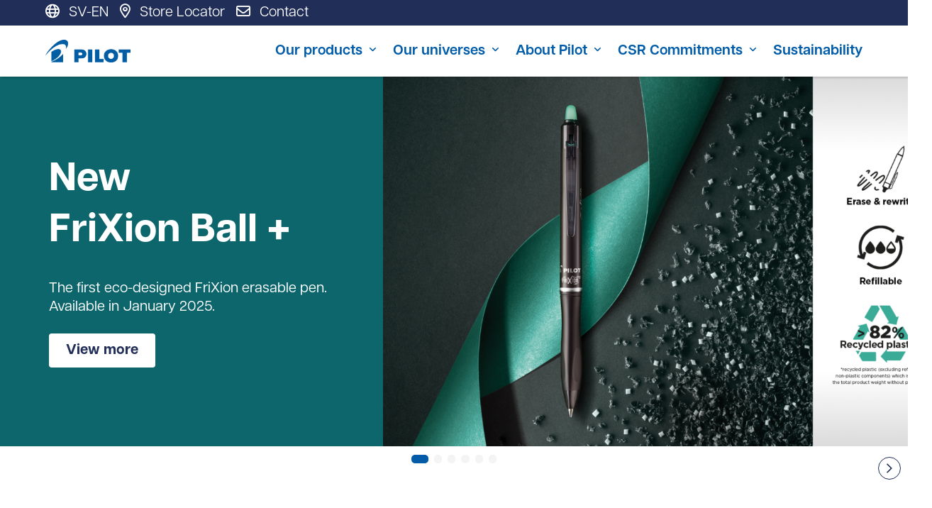

--- FILE ---
content_type: text/css; charset=utf-8
request_url: https://en.pilotnordic.com/wp-content/uploads/less_cache/lessphp_fa378959fd23e008c84a0319a9e116ba60f5a0dc.css
body_size: 15608
content:
.translate_center{-webkit-transform:translate(-50%, -50%);-moz-transform:translate(-50%, -50%);-ms-transform:translate(-50%, -50%);-o-transform:translate(-50%, -50%);transform:translate(-50%, -50%)}a,abbr,acronym,address,applet,article,aside,audio,b,big,blockquote,body,canvas,caption,center,cite,code,dd,del,details,dfn,div,dl,dt,em,embed,fieldset,figcaption,figure,footer,form,h1,h2,h3,h4,h5,h6,header,hgroup,html,i,iframe,img,ins,kbd,label,legend,li,mark,menu,nav,object,ol,output,p,picture,pre,q,ruby,s,samp,section,small,span,strike,strong,sub,summary,sup,svg,table,tbody,td,tfoot,th,thead,time,tr,tt,u,ul,var,video{vertical-align:baseline;font-size:100%;border:0;margin:0;padding:0}article,aside,details,figcaption,figure,footer,header,hgroup,menu,nav,section{display:block}ol,ul{list-style:none}blockquote,q{quotes:none}blockquote:after,blockquote:before,q:after,q:before{content:'';content:none}table{border-collapse:collapse;border-spacing:0}figcaption,figure,main{display:block}*{-webkit-touch-callout:none;-webkit-tap-highlight-color:rgba(255,255,255,0);box-sizing:border-box}html a{text-decoration:none;color:inherit}html ol,html ul,li ul{margin:0;padding:0}body,html{width:100%;height:auto;cursor:default}li{list-style-type:none}h1,h2,h3,h4,h5,h6,p{color:inherit;margin:0;padding:0}.slick-slide,.slick-track,input,button,select{outline:0 !important}[type='submit']:hover,button:hover{box-shadow:0}button{-webkit-appearance:none;border-radius:0;text-align:inherit;background:none;box-shadow:none;padding:0;cursor:pointer;border:none;color:inherit;font:inherit}[type='checkbox'],[type='radio']{appearance:none}[type='checkbox']::-ms-check,[type='radio']::-ms-check{display:none}select{appearance:none}select::-ms-expand{display:none}img,svg{display:block}picture>img{width:100%;height:auto}.global_content picture>img{width:auto;height:auto;display:inline}:root{--transition-default:all .2s ease;--white:#fff;--black:#000;--info:#5dafd0;--success:#4caf50;--warning:#fd9726;--error:#e30425;--walt_main_color:#164555;--walt_main_color_alt:#63838d;--walt_highlight_color:#d9655e;--walt_highlight_color_alt:#e59893}html{min-height:100vh;height:-webkit-fill-available;overflow-x:hidden;overflow-y:visible;margin:0;padding:0;position:relative;font-family:var(--p-font)}@supports (-webkit-touch-callout: none){html{min-height:-webkit-fill-available}}footer{margin-top:auto;margin-bottom:0}h1,.as_h1{font-family:var(--h1-font);font-size:var(--h1-size);font-weight:var(--h1-weight);line-height:var(--h1-lh);text-transform:var(--h1-upp);color:currentColor}h2,.as_h2{font-family:var(--h2-font);font-size:var(--h2-size);font-weight:var(--h2-weight);line-height:var(--h2-lh);text-transform:var(--h2-upp);color:currentColor}h3,.as_h3{font-family:var(--h3-font);font-size:var(--h3-size);font-weight:var(--h3-weight);line-height:var(--h3-lh);text-transform:var(--h3-upp);color:currentColor}h4,.as_h4{font-family:var(--h4-font);font-size:var(--h4-size);font-weight:var(--h4-weight);line-height:var(--h4-lh);text-transform:var(--h4-upp);color:currentColor}h5,.as_h5{font-family:var(--h5-font);font-size:var(--h5-size);font-weight:var(--h5-weight);line-height:var(--h5-lh);text-transform:var(--h5-upp);color:currentColor}h6,.as_h6{font-family:var(--h6-font);font-size:var(--h6-size);font-weight:var(--h6-weight);line-height:var(--h6-lh);text-transform:var(--h6-upp);color:currentColor}p,.as_p,body{font-family:var(--p-font);font-size:var(--p-size);font-weight:var(--p-weight);line-height:var(--p-lh);color:currentColor}strong{font-weight:700}ul,ol,blockquote{color:currentColor}svg.icon{fill:currentColor;stroke:currentcolor;-webkit-transition:all .3s ease;-moz-transition:all .3s ease;-o-transition:all .3s ease;transition:all .3s ease}svg.icon g,svg.icon path,svg.icon line,svg.icon circle{fill:inherit;stroke-width:0;stroke:inherit;-webkit-transition:all .3s ease;-moz-transition:all .3s ease;-o-transition:all .3s ease;transition:all .3s ease}sup{vertical-align:super;font-size:smaller}abbr{text-decoration:none}::-moz-selection{color:var(--highlight-color);background:var(--main-color)}::selection{color:var(--highlight-color);background:var(--main-color)}#page{display:flex;flex-direction:column;isolation:isolate;width:100%;min-height:100vh;position:relative}.frozen{overflow-y:hidden}.wow{visibility:hidden;position:relative}.smaller p,.smaller ul,.smaller ol{font-size:14px}.bigger p,.bigger ul,.bigger ol{font-size:24px;font-weight:500}.text_center{text-align:center}.text_right{text-align:right}.text_white{color:white}.text_white>*{color:white !important}.text_dark{color:black}.text_dark>*{color:black !important}[class*='isigrid']{display:flex;flex-wrap:wrap;box-sizing:border-box;margin:0 -10px;position:relative}[class*='isigrid'][class*='_no-gutter']{margin:0}[class*='isigrid'][class*='_no-gutter']>[class^='col']{margin-bottom:0;padding:0}[class*='isigrid'][class*='_gutter-30']{margin:0 -15px}[class*='isigrid'][class*='_gutter-30']>[class^='col']{padding:0 15px}[class*='isigrid'][class*='_gutter-40']{margin:0 -20px}[class*='isigrid'][class*='_gutter-40']>[class^='col']{padding:0 20px}[class*='isigrid'][class*='_gutter-50']{margin:0 -25px}[class*='isigrid'][class*='_gutter-50']>[class^='col']{padding:0 25px}[class*='isigrid'][class*='_gutter-60']{margin:0 -30px}[class*='isigrid'][class*='_gutter-60']>[class^='col']{padding:0 30px}[class*='isigrid'][class*='_equal-height']>[class^='col']>*{height:100%}[class*='isigrid'][class*='_no-spacer']>[class^='col']{margin-bottom:0}[class*='isigrid'][class*='_align-middle']{-webkit-box-align:center;-webkit-align-items:center;-ms-flex-align:center;align-items:center}[class*='isigrid']>[class*='col']{flex:1 1 0%;box-sizing:border-box;padding:0 10px}.gutter--small{margin-left:calc(var(--space_small) / -2);margin-right:calc(var(--space_small) / -2)}.gutter--small>[class*='col']{padding-left:calc(var(--space_small) / 2) !important;padding-right:calc(var(--space_small) / 2) !important}.gutter--medium{margin-left:calc(var(--space_medium) / -2);margin-right:calc(var(--space_medium) / -2)}.gutter--medium>[class*='col']{padding-left:calc(var(--space_medium) / 2) !important;padding-right:calc(var(--space_medium) / 2) !important}.gutter--large{margin-left:calc(var(--space_large) / -2);margin-right:calc(var(--space_large) / -2)}.gutter--large>[class*='col']{padding-left:calc(var(--space_large) / 2) !important;padding-right:calc(var(--space_large) / 2) !important}.gutter--xlarge{margin-left:calc(var(--space_xlarge) / -2);margin-right:calc(var(--space_xlarge) / -2)}.gutter--xlarge>[class*='col']{padding-left:calc(var(--space_xlarge) / 2) !important;padding-right:calc(var(--space_xlarge) / 2) !important}.gutter--none{margin:0}.gutter--none>[class*='col']{padding:0 !important}.gutter--small>[class*='col'],.gutter--medium>[class*='col'],.gutter--large>[class*='col'],.gutter--none>[class*='col']{margin-bottom:0}.gap--small{margin-bottom:calc(var(--space_small) * -1)}.gap--small>[class*='col']{margin-bottom:var(--space_small)}.gap--medium_small{margin-bottom:-20px}.gap--medium_small>[class*='col']{margin-bottom:20px}.gap--medium{margin-bottom:calc(var(--space_medium) * -1)}.gap--medium>[class*='col']{margin-bottom:var(--space_medium)}.gap--large{margin-bottom:calc(var(--space_large) * -1)}.gap--large>[class*='col']{margin-bottom:var(--space_large)}.gap--xlarge{margin-bottom:calc(var(--space_xlarge) * -1)}.gap--xlarge>[class*='col']{margin-bottom:var(--space_xlarge)}.gap--none{margin-bottom:0}.gap--none>[class*='col']{margin-bottom:0}.isigrid.align--start{-webkit-box-align:flex-start;-webkit-align-items:flex-start;-ms-flex-align:flex-start;align-items:flex-start}.isigrid.align--center{-webkit-box-align:center;-webkit-align-items:center;-ms-flex-align:center;align-items:center}.isigrid.align--end{-webkit-box-align:flex-end;-webkit-align-items:flex-end;-ms-flex-align:flex-end;align-items:flex-end}.isigrid.align--stretch{-webkit-box-align:stretch;-webkit-align-items:stretch;-ms-flex-align:stretch;align-items:stretch}.isigrid.align--stretch>[class^='col']>*{height:100%}.isigrid.justify--start{-webkit-box-pack:flex-start;-webkit-justify-content:flex-start;-ms-flex-pack:flex-start;justify-content:flex-start}.isigrid.justify--center{-webkit-box-pack:center;-webkit-justify-content:center;-ms-flex-pack:center;justify-content:center}.isigrid.justify--end{-webkit-box-pack:flex-end;-webkit-justify-content:flex-end;-ms-flex-pack:flex-end;justify-content:flex-end}[class*='isigrid']>[class*='col-1']{flex-basis:8.33%;max-width:8.33%}[class*='isigrid']>[class*='col-2']{flex-basis:16.66%;max-width:16.66%}[class*='isigrid']>[class*='col-3']{flex-basis:25%;max-width:25%}[class*='isigrid']>[class*='col-4']{flex-basis:33.33%;max-width:33.33%}[class*='isigrid']>[class*='col-5']{flex-basis:41.66%;max-width:41.66%}[class*='isigrid']>[class*='col-6']{flex-basis:50%;max-width:50%}[class*='isigrid']>[class*='col-7']{flex-basis:58.33%;max-width:58.33%}[class*='isigrid']>[class*='col-8']{flex-basis:66.66%;max-width:66.66%}[class*='isigrid']>[class*='col-9']{flex-basis:75%;max-width:75%}[class*='isigrid']>[class*='col-10']{flex-basis:83.33%;max-width:83.33%}[class*='isigrid']>[class*='col-11']{flex-basis:91.66%;max-width:91.66%}[class*='isigrid']>[class*='col-12']{flex-basis:100%;max-width:100%}@media only screen and (max-width:80em){[class*='isigrid']>[class*='_xxl-1']{flex-basis:8.33%;max-width:8.33%}[class*='isigrid']>[class*='_xxl-2']{flex-basis:16.66%;max-width:16.66%}[class*='isigrid']>[class*='_xxl-3']{flex-basis:25%;max-width:25%}[class*='isigrid']>[class*='_xxl-4']{flex-basis:33.33%;max-width:33.33%}[class*='isigrid']>[class*='_xxl-5']{flex-basis:41.66%;max-width:41.66%}[class*='isigrid']>[class*='_xxl-6']{flex-basis:50%;max-width:50%}[class*='isigrid']>[class*='_xxl-7']{flex-basis:58.33%;max-width:58.33%}[class*='isigrid']>[class*='_xxl-8']{flex-basis:66.66%;max-width:66.66%}[class*='isigrid']>[class*='_xxl-9']{flex-basis:75%;max-width:75%}[class*='isigrid']>[class*='_xxl-10']{flex-basis:83.33%;max-width:83.33%}[class*='isigrid']>[class*='_xxl-11']{flex-basis:91.66%;max-width:91.66%}[class*='isigrid']>[class*='_xxl-12']{flex-basis:100%;max-width:100%}[class*='isigrid']>[class*='_xxl-hidden']{display:none}}@media only screen and (max-width:71.25em){[class*='isigrid']>[class*='_xl-1']{flex-basis:8.33%;max-width:8.33%}[class*='isigrid']>[class*='_xl-2']{flex-basis:16.66%;max-width:16.66%}[class*='isigrid']>[class*='_xl-3']{flex-basis:25%;max-width:25%}[class*='isigrid']>[class*='_xl-4']{flex-basis:33.33%;max-width:33.33%}[class*='isigrid']>[class*='_xl-5']{flex-basis:41.66%;max-width:41.66%}[class*='isigrid']>[class*='_xl-6']{flex-basis:50%;max-width:50%}[class*='isigrid']>[class*='_xl-7']{flex-basis:58.33%;max-width:58.33%}[class*='isigrid']>[class*='_xl-8']{flex-basis:66.66%;max-width:66.66%}[class*='isigrid']>[class*='_xl-9']{flex-basis:75%;max-width:75%}[class*='isigrid']>[class*='_xl-10']{flex-basis:83.33%;max-width:83.33%}[class*='isigrid']>[class*='_xl-11']{flex-basis:91.66%;max-width:91.66%}[class*='isigrid']>[class*='_xl-12']{flex-basis:100%;max-width:100%}[class*='isigrid']>[class*='_xl-hidden']{display:none}}@media only screen and (max-width:64em){[class*='isigrid']>[class*='_lg-1']{flex-basis:8.33%;max-width:8.33%}[class*='isigrid']>[class*='_lg-2']{flex-basis:16.66%;max-width:16.66%}[class*='isigrid']>[class*='_lg-3']{flex-basis:25%;max-width:25%}[class*='isigrid']>[class*='_lg-4']{flex-basis:33.33%;max-width:33.33%}[class*='isigrid']>[class*='_lg-5']{flex-basis:41.66%;max-width:41.66%}[class*='isigrid']>[class*='_lg-6']{flex-basis:50%;max-width:50%}[class*='isigrid']>[class*='_lg-7']{flex-basis:58.33%;max-width:58.33%}[class*='isigrid']>[class*='_lg-8']{flex-basis:66.66%;max-width:66.66%}[class*='isigrid']>[class*='_lg-9']{flex-basis:75%;max-width:75%}[class*='isigrid']>[class*='_lg-10']{flex-basis:83.33%;max-width:83.33%}[class*='isigrid']>[class*='_lg-11']{flex-basis:91.66%;max-width:91.66%}[class*='isigrid']>[class*='_lg-12']{flex-basis:100%;max-width:100%}[class*='isigrid']>[class*='_lg-hidden']{display:none}}@media only screen and (max-width:48em){[class*='isigrid']>[class*='_md-1']{flex-basis:8.33%;max-width:8.33%}[class*='isigrid']>[class*='_md-2']{flex-basis:16.66%;max-width:16.66%}[class*='isigrid']>[class*='_md-3']{flex-basis:25%;max-width:25%}[class*='isigrid']>[class*='_md-4']{flex-basis:33.33%;max-width:33.33%}[class*='isigrid']>[class*='_md-5']{flex-basis:41.66%;max-width:41.66%}[class*='isigrid']>[class*='_md-6']{flex-basis:50%;max-width:50%}[class*='isigrid']>[class*='_md-7']{flex-basis:58.33%;max-width:58.33%}[class*='isigrid']>[class*='_md-8']{flex-basis:66.66%;max-width:66.66%}[class*='isigrid']>[class*='_md-9']{flex-basis:75%;max-width:75%}[class*='isigrid']>[class*='_md-10']{flex-basis:83.33%;max-width:83.33%}[class*='isigrid']>[class*='_md-11']{flex-basis:91.66%;max-width:91.66%}[class*='isigrid']>[class*='_md-12']{flex-basis:100%;max-width:100%}[class*='isigrid']>[class*='_md-hidden']{display:none}[class*='isigrid']>[class*='_md-hidden']{display:none}}@media only screen and (max-width:33.75em){[class*='isigrid']>[class*='_sm-1']{flex-basis:8.33%;max-width:8.33%}[class*='isigrid']>[class*='_sm-2']{flex-basis:16.66%;max-width:16.66%}[class*='isigrid']>[class*='_sm-3']{flex-basis:25%;max-width:25%}[class*='isigrid']>[class*='_sm-4']{flex-basis:33.33%;max-width:33.33%}[class*='isigrid']>[class*='_sm-5']{flex-basis:41.66%;max-width:41.66%}[class*='isigrid']>[class*='_sm-6']{flex-basis:50%;max-width:50%}[class*='isigrid']>[class*='_sm-7']{flex-basis:58.33%;max-width:58.33%}[class*='isigrid']>[class*='_sm-8']{flex-basis:66.66%;max-width:66.66%}[class*='isigrid']>[class*='_sm-9']{flex-basis:75%;max-width:75%}[class*='isigrid']>[class*='_sm-10']{flex-basis:83.33%;max-width:83.33%}[class*='isigrid']>[class*='_sm-11']{flex-basis:91.66%;max-width:91.66%}[class*='isigrid']>[class*='_sm-12']{flex-basis:100%;max-width:100%}[class*='isigrid']>[class*='_sm-hidden']{display:none}}@media only screen and (max-width:30em){[class*='isigrid']>[class*='_xs-1']{flex-basis:8.33%;max-width:8.33%}[class*='isigrid']>[class*='_xs-2']{flex-basis:16.66%;max-width:16.66%}[class*='isigrid']>[class*='_xs-3']{flex-basis:25%;max-width:25%}[class*='isigrid']>[class*='_xs-4']{flex-basis:33.33%;max-width:33.33%}[class*='isigrid']>[class*='_xs-5']{flex-basis:41.66%;max-width:41.66%}[class*='isigrid']>[class*='_xs-6']{flex-basis:50%;max-width:50%}[class*='isigrid']>[class*='_xs-7']{flex-basis:58.33%;max-width:58.33%}[class*='isigrid']>[class*='_xs-8']{flex-basis:66.66%;max-width:66.66%}[class*='isigrid']>[class*='_xs-9']{flex-basis:75%;max-width:75%}[class*='isigrid']>[class*='_xs-10']{flex-basis:83.33%;max-width:83.33%}[class*='isigrid']>[class*='_xs-11']{flex-basis:91.66%;max-width:91.66%}[class*='isigrid']>[class*='_xs-12']{flex-basis:100%;max-width:100%}[class*='isigrid']>[class*='_xs-hidden']{display:none}}.paddingh_top--none{padding-top:0}.paddingh_top--small{padding-top:var(--space_small)}.paddingh_top--medium{padding-top:var(--space_medium)}.paddingh_top--large{padding-top:var(--space_large)}.paddingh_top--xlarge{padding-top:var(--space_xlarge)}.paddingh_bottom--none{padding-bottom:0}.paddingh_bottom--small{padding-bottom:var(--space_small)}.paddingh_bottom--medium{padding-bottom:var(--space_medium)}.paddingh_bottom--large{padding-bottom:var(--space_large)}.paddingh_bottom--xlarge{padding-bottom:var(--space_xlarge)}.ratio--panorama{aspect-ratio:2}.ratio--wide{aspect-ratio:1.77777778}.ratio--picture{aspect-ratio:1.33333333}.ratio--square{aspect-ratio:1}.ratio--portrait{aspect-ratio:.75}.ratio--auto{aspect-ratio:auto}.ratio--auto picture,.ratio--auto img{position:unset;transform:unset}.wrapper_xlarge{max-width:1440px;width:90%;margin:0 auto}.wrapper_large{max-width:1366px;width:100%;margin:0 auto}.wrapper,.wrapper_default{max-width:1280px;width:90vw;margin:0 auto}.wrapper_medium{max-width:1140px;width:90%;margin:0 auto}.wrapper_small{max-width:1024px;width:90%;margin:0 auto;position:relative}.wrapper_xsmall{max-width:768px;width:90%;margin:0 auto;position:relative}.wrapper_xxsmall{max-width:520px;width:90%;margin:0 auto;position:relative}.wrapper_expend{width:100%}.loader{display:none;position:absolute !important;top:50%;left:50%;transform:translate(-50%, -50%);z-index:2}.loader b{display:block;width:10px;height:10px;animation-delay:0.1s;animation-direction:alternate;animation-duration:0.5s;animation-fill-mode:none;animation-iteration-count:infinite;animation-name:stretch_loader;animation-play-state:running;animation-timing-function:ease-out;color:white;background-color:white;border-radius:100%;margin:0 5px}.loader b:first-child{animation-delay:0s;margin:0}.loader b:last-child{animation-delay:0.2s;margin:0}@keyframes stretch_loader{0%{transform:scale(.5)}100%{transform:scale(1)}}.loading .loader_rotation{display:block}.loading .loader{display:flex}.loader_rotation{display:none;position:absolute;height:50%;aspect-ratio:1;top:50%;left:50%;transform:translate(-50%, -50%)}.loader_rotation::after{display:block;content:'';width:100%;aspect-ratio:1;border:5px solid #fff;border-bottom-color:transparent;border-radius:50%;display:inline-block;box-sizing:border-box;animation:rotation_loader 1s linear infinite}@keyframes rotation_loader{0%{transform:rotate(0deg)}100%{transform:rotate(360deg)}}.page-template-template-theme-demo{background-color:#f4f4f4}.page-template-template-theme-demo .site_header,.page-template-template-theme-demo .responsive_panel,.page-template-template-theme-demo .site_footer{display:none}.page-template-template-theme-demo .site_content{padding-top:0}.container_demo{display:-webkit-box;display:-webkit-flex;display:-ms-flexbox;display:flex;-webkit-box-align:flex-start;-webkit-align-items:flex-start;-ms-flex-align:flex-start;align-items:flex-start}.container_demo .demo_contents{width:calc(100% - 250px);margin-left:auto;padding:20px}.container_demo .demo_contents .demo_content{display:none}.container_demo .demo_contents .demo_content.active{display:block}.demo_box{background-color:white;border-radius:10px;padding:30px}.demo_section{padding:0 15px;margin-bottom:15px;display:flex;flex-direction:column;gap:8px}.demo_section_title{margin-bottom:3rem}.demo_title{font-family:'Open Sans';font-size:18px;font-weight:700;color:#333;margin-bottom:15px}.demo_subtitle{font-family:'Open Sans';font-size:14px;color:#555}.demo_info{max-width:600px;width:100%;font-family:'Open Sans';font-size:13px;color:white;background-color:var(--walt_main_color);border-radius:10px;padding:10px 10px 10px 50px;position:relative}.demo_info:before{content:'\f05a';display:block;font-family:'Font Awesome 5 Pro';font-size:26px;position:absolute;top:10px;left:10px;z-index:2}.demo_code{font-family:'Courier New','Courier',monospace;font-size:12px;color:#888}.demo_navigation{width:250px;min-height:100vh;height:auto;background:url('/wp-content/themes/walt-wp-theme/app/theme/demo/mountains.jpg') no-repeat center / cover;position:fixed;top:0;left:0;z-index:999}.demo_navigation:before{content:'';display:block;width:100%;height:100%;background:#164555;background:linear-gradient(0deg, #164555 0%, #63838d 100%);opacity:0.9;position:absolute;top:0;left:0;z-index:2}.demo_navigation .demo_navigation_inner{position:relative;z-index:3}.demo_navigation .demo_navigation_title{display:-webkit-box;display:-webkit-flex;display:-ms-flexbox;display:flex;-webkit-box-align:center;-webkit-align-items:center;-ms-flex-align:center;align-items:center;color:white;padding:10px 15px;position:relative}.demo_navigation .demo_navigation_title:after{content:'';display:block;width:100%;height:1px;position:absolute;bottom:0;left:0}.demo_navigation .demo_navigation_title svg{width:60px}.demo_navigation .demo_navigation_title span{font-family:'Open Sans';font-size:18px;font-weight:600;margin-left:10px}.demo_navigation ul.menu{padding:15px 10px}.demo_navigation ul.menu>li{margin-bottom:10px}.demo_navigation ul.menu>li.menu-item-has-children>a:after{content:'\f107';display:block;font-family:'Font Awesome 5 Pro';font-size:18px;position:absolute;top:50%;right:10px;-webkit-transform:translateY(-50%) rotate(0);-moz-transform:translateY(-50%) rotate(0);-ms-transform:translateY(-50%) rotate(0);-o-transform:translateY(-50%) rotate(0);transform:translateY(-50%) rotate(0);z-index:2}.demo_navigation ul.menu>li:last-child{margin-bottom:0}.demo_navigation ul.menu>li>a{display:block;font-family:'Open Sans';font-size:14px;font-weight:600;color:white;opacity:0.9;-webkit-transition:all .3s ease;-moz-transition:all .3s ease;-o-transition:all .3s ease;transition:all .3s ease;padding:8px 15px;position:relative}.demo_navigation ul.menu>li>a.active:after{-webkit-transform:translateY(-50%) rotate(180deg);-moz-transform:translateY(-50%) rotate(180deg);-ms-transform:translateY(-50%) rotate(180deg);-o-transform:translateY(-50%) rotate(180deg);transform:translateY(-50%) rotate(180deg)}.demo_navigation ul.menu>li>a i{vertical-align:top;font-size:20px;margin-right:10px}.demo_navigation ul.menu>li ul.sub-menu{display:none;margin-top:5px}.demo_navigation ul.menu>li ul.sub-menu.active{display:block}.demo_navigation ul.menu>li ul.sub-menu li a{display:block;font-family:'Open Sans';font-size:13px;font-weight:600;color:white;padding:8px 15px}.demo_navigation ul.menu>li ul.sub-menu li a:before{content:'\f061';display:inline-block;font-family:'Font Awesome 5 Pro';font-size:12px;margin-right:10px}.container_demo #logos .demo_logo_white,.container_demo #logos .demo_logo_black{width:100%;border-radius:10px;margin-top:20px;position:relative}.container_demo #logos .demo_logo_white:before,.container_demo #logos .demo_logo_black:before{content:'';display:block;padding-top:100%}.container_demo #logos .demo_logo_white img,.container_demo #logos .demo_logo_black img,.container_demo #logos .demo_logo_white picture,.container_demo #logos .demo_logo_black picture,.container_demo #logos .demo_logo_white svg,.container_demo #logos .demo_logo_black svg{display:block;width:70%;height:auto;position:absolute;top:50%;left:50%;-webkit-transform:translate(-50%, -50%);-moz-transform:translate(-50%, -50%);-ms-transform:translate(-50%, -50%);-o-transform:translate(-50%, -50%);transform:translate(-50%, -50%);z-index:2}.container_demo #logos .demo_logo_white{background-color:white;border:1px solid #ddd}.container_demo #logos .demo_logo_black{background-color:black}.container_demo #couleurs .demo_code{margin-bottom:5px}.container_demo #couleurs .color_column{margin-bottom:60px}.container_demo #couleurs .color{width:120px;height:120px;border-radius:10px;position:relative}.container_demo #couleurs .color div{position:absolute;top:50%;left:50%;-webkit-transform:translate(-50%, -50%);-moz-transform:translate(-50%, -50%);-ms-transform:translate(-50%, -50%);-o-transform:translate(-50%, -50%);transform:translate(-50%, -50%)}.container_demo #couleurs .color div span{font-size:14px}.container_demo #couleurs .color div span:nth-child(1){color:white}.container_demo #typographies .font_display{margin-top:20px}.container_demo #typographies .font_display div{font-size:18px;margin-bottom:10px}.container_demo #typographies .font_display div:last-child{margin-bottom:0}.container_demo #texte .text_display{border-bottom:1px solid #eee;margin-bottom:20px;padding-bottom:20px}.container_demo #texte .text_display:last-child{border-bottom:none;margin-bottom:0;padding-bottom:0}.container_demo #boutons .buttons_display{border-bottom:1px solid #eee;margin-bottom:20px;padding-bottom:20px}.container_demo #boutons .buttons_display:last-child{border-bottom:none;margin-bottom:0;padding-bottom:0}.container_demo #boutons .buttons_display .buttons{display:-webkit-box;display:-webkit-flex;display:-ms-flexbox;display:flex;-webkit-flex-wrap:wrap;-ms-flex-wrap:wrap;flex-wrap:wrap;margin-top:10px}.container_demo #boutons .buttons_display .buttons .w_button{margin-right:10px;margin-bottom:10px}.container_demo #boutons .buttons_display .buttons .w_button:last-child{margin-right:0}.container_demo #liens .w_links{margin-top:10px}.container_demo #liens .w_links .w_link{margin-bottom:20px}.container_demo #liens .w_links .w_link:last-child{margin-bottom:20px}.container_demo #autre .demo_loader{width:120px;height:40px;background-color:var(--highlight-color);margin-top:20px;position:relative}.container_demo #autre .demo_loader .loader{display:-webkit-box;display:-webkit-flex;display:-ms-flexbox;display:flex}.container_demo #forms .field_display{margin-bottom:30px}.container_demo #forms .field_display:last-child{margin-bottom:0}.container_demo #forms .field_display .demo_code{margin-top:5px}.container_demo #forms .field_display .form_field{margin-top:10px}.container_demo #forms .field_display .form_field label{font-size:14px}.container_demo #isigrid .demo_code{margin-bottom:10px}.container_demo #isigrid .isigrid_demo [class*='col']:nth-last-child(odd) .inner_demo{background-color:var(--walt_main_color)}.container_demo #isigrid .isigrid_demo [class*='col']:nth-last-child(even) .inner_demo{background-color:var(--walt_highlight_color)}.container_demo #isigrid .isigrid_demo .inner_demo{font-family:'Open Sans';font-size:14px;color:#fff;border-radius:6px;padding:10px}.container_demo #isigrid .isigrid_demo .isicode{font-family:'Courier New','Courier',monospace;font-size:12px}.container_demo #isigrid .isitable{width:100%;font-family:'Open Sans';font-size:14px}.container_demo #isigrid .isitable th,.container_demo #isigrid .isitable td{border:1px solid var(--p_color);padding:10px}.container_demo #images .media_container{background-color:var(--walt_highlight_color) _alt;margin-top:10px}.container_demo #images .media_container .image_type{display:table;font-family:'Open Sans';font-size:12px;color:white;padding:6px 10px;position:absolute;top:10px;left:10px;z-index:3}.demo_navigation_inner .menu{flex-direction:column}.demo_navigation_inner .menu .sub-menu{position:unset}@font-face{font-family:'Strawford';src:url('/wp-content/themes/walt-wp-theme/assets/fonts/strawford/regular/Strawford-Regular.eot');src:local('Strawford Regular'),local('Strawford-Regular'),url('/wp-content/themes/walt-wp-theme/assets/fonts/strawford/regular/Strawford-Regular.eot?#iefix') format('embedded-opentype'),url('/wp-content/themes/walt-wp-theme/assets/fonts/strawford/regular/Strawford-Regular.woff2') format('woff2'),url('/wp-content/themes/walt-wp-theme/assets/fonts/strawford/regular/Strawford-Regular.woff') format('woff'),url('/wp-content/themes/walt-wp-theme/assets/fonts/strawford/regular/Strawford-Regular.ttf') format('truetype');font-weight:normal;font-style:normal;font-display:swap}@font-face{font-family:'Strawford';src:url('/wp-content/themes/walt-wp-theme/assets/fonts/strawford/medium/Strawford-Medium.eot');src:local('Strawford Medium'),local('Strawford-Medium'),url('/wp-content/themes/walt-wp-theme/assets/fonts/strawford/medium/Strawford-Medium.eot?#iefix') format('embedded-opentype'),url('/wp-content/themes/walt-wp-theme/assets/fonts/strawford/medium/Strawford-Medium.woff2') format('woff2'),url('/wp-content/themes/walt-wp-theme/assets/fonts/strawford/medium/Strawford-Medium.woff') format('woff'),url('/wp-content/themes/walt-wp-theme/assets/fonts/strawford/medium/Strawford-Medium.ttf') format('truetype');font-weight:500;font-style:normal;font-display:swap}:root{--anim-interval:60px}@keyframes wFadeIn{0%{opacity:0}100%{opacity:1}}.wFadeIn{animation:wFadeIn 1s ease 0s both}@keyframes wFadeInUp{0%{opacity:0;top:var(--anim-interval)}100%{opacity:1;top:0}}.wFadeInUp{animation:wFadeInUp 1s ease 0s both}@keyframes wFadeInRight{0%{opacity:0;right:calc(var(--anim-interval) * -1)}100%{opacity:1;right:0}}.wFadeInRight{animation:wFadeInRight 1s ease 0s both}@keyframes wFadeInBottom{0%{opacity:0;bottom:calc(var(--anim-interval) * -1)}100%{opacity:1;bottom:0}}.wFadeInBottom{animation:wFadeInBottom 1s ease 0s both}@keyframes wFadeInLeft{0%{opacity:0;left:calc(var(--anim-interval) * -1)}100%{opacity:1;left:0}}.wFadeInLeft{animation:wFadeInLeft 1s ease 0s both}.wpcf7-list-item{margin:0 !important}.wpcf7-not-valid-tip{font-size:0.6rem}.wpcf7-form .ajax-loader{display:none !important}.wpcf7-form .loader{-webkit-box-pack:center;-webkit-justify-content:center;-ms-flex-pack:center;justify-content:center;-webkit-box-align:center;-webkit-align-items:center;-ms-flex-align:center;align-items:center;width:100%;height:100%;background-color:var(--highlight-color)}.wpcf7-form.submitting .form_field:not(.type_submit){opacity:0.3}.wpcf7-form.submitting .w_button .loader{display:-webkit-box;display:-webkit-flex;display:-ms-flexbox;display:flex}.wpcf7-form.invalid .wpcf7-response-output,.wpcf7-form.unaccepted .wpcf7-response-output{background-color:var(--warning) !important}.wpcf7-form.failed .wpcf7-response-output,.wpcf7-form.aborted .wpcf7-response-output,.wpcf7-form.spam .wpcf7-response-output{background-color:var(--error) !important}.wpcf7-form.sent .wpcf7-response-output{background-color:var(--success) !important}.wpcf7-form .wpcf7-response-output{font-size:14px;font-weight:700;color:white;border:none !important;margin:30px 0 !important;padding:20px 30px !important}.aligncenter{text-align:center;margin-right:auto;margin-left:auto}.global_content p,.global_content ul,.global_content ol,.global_content blockquote{*zoom:1}.global_content p:before,.global_content ul:before,.global_content ol:before,.global_content blockquote:before,.global_content p:after,.global_content ul:after,.global_content ol:after,.global_content blockquote:after{content:' ';display:table}.global_content p:after,.global_content ul:after,.global_content ol:after,.global_content blockquote:after{clear:both}.global_content p>img.aligncenter,.global_content ul>img.aligncenter,.global_content ol>img.aligncenter,.global_content blockquote>img.aligncenter,.global_content p>picture.aligncenter,.global_content ul>picture.aligncenter,.global_content ol>picture.aligncenter,.global_content blockquote>picture.aligncenter,.global_content p>svg.aligncenter,.global_content ul>svg.aligncenter,.global_content ol>svg.aligncenter,.global_content blockquote>svg.aligncenter{text-align:center;margin-right:auto;margin-left:auto}.global_content p>img.aligncenter img,.global_content ul>img.aligncenter img,.global_content ol>img.aligncenter img,.global_content blockquote>img.aligncenter img,.global_content p>picture.aligncenter img,.global_content ul>picture.aligncenter img,.global_content ol>picture.aligncenter img,.global_content blockquote>picture.aligncenter img,.global_content p>svg.aligncenter img,.global_content ul>svg.aligncenter img,.global_content ol>svg.aligncenter img,.global_content blockquote>svg.aligncenter img{text-align:center;margin-right:auto;margin-left:auto}.global_content p>img.alignright,.global_content ul>img.alignright,.global_content ol>img.alignright,.global_content blockquote>img.alignright,.global_content p>picture.alignright,.global_content ul>picture.alignright,.global_content ol>picture.alignright,.global_content blockquote>picture.alignright,.global_content p>svg.alignright,.global_content ul>svg.alignright,.global_content ol>svg.alignright,.global_content blockquote>svg.alignright{float:right}.global_content p>img.size-full,.global_content ul>img.size-full,.global_content ol>img.size-full,.global_content blockquote>img.size-full,.global_content p>picture.size-full,.global_content ul>picture.size-full,.global_content ol>picture.size-full,.global_content blockquote>picture.size-full,.global_content p>svg.size-full,.global_content ul>svg.size-full,.global_content ol>svg.size-full,.global_content blockquote>svg.size-full{width:100%}.global_content p>img img,.global_content ul>img img,.global_content ol>img img,.global_content blockquote>img img,.global_content p>picture img,.global_content ul>picture img,.global_content ol>picture img,.global_content blockquote>picture img,.global_content p>svg img,.global_content ul>svg img,.global_content ol>svg img,.global_content blockquote>svg img{max-width:100%;width:auto}.global_content a:not(.w_button):not(.w_link){color:var(--link-color);text-decoration:underline}.global_content a:not(.w_button):not(.w_link):hover{color:var(--link-hover-color)}.global_content ol li,.global_content ul li{margin-bottom:1rem}.global_content ol:last-child,.global_content ul:last-child{margin-bottom:0}.global_content ul li{position:relative;padding-left:1.5em}.global_content ul li:before{content:'';width:5px;height:5px;border-radius:100%;background-color:var(--text-color);position:absolute;top:0.6em;left:0.3em}.global_content ol li{list-style:decimal}.global_content iframe{display:block;margin:0 auto}.global_content blockquote p{width:fit-content;text-align:center;margin:0 auto;padding:0 3rem;position:relative}.global_content blockquote p:after,.global_content blockquote p:before{display:block;font-size:2.6rem;line-height:1;position:absolute}.global_content blockquote p:before{content:'“';top:0;left:0}.global_content blockquote p:after{content:'”';top:0;right:0}.global_content *:where(h1, h2, h3, h4, h5, h6)+*:not(:where(h1, h2, h3, h4, h5, h6)),.global_content *:not(:where(h1, h2, h3, h4, h5, h6))+*:where(h1, h2, h3, h4, h5, h6){margin-top:2rem}.global_content *:where(h1, h2, h3, h4, h5, h6)+*:where(h1, h2, h3, h4, h5, h6){margin-top:1rem}.global_content *:where(p, ol, ul, blockquote, iframe, img)+*:where(p, ol, ul, blockquote, iframe, img){margin-top:1rem}.global_content_image_container{display:flex;justify-content:center;align-items:center;gap:2rem}.global_content_image_container img{margin:0 !important}.select2-results__options li:first-child{display:none}.select2{width:100% !important}.select2-container--default .select2-selection--single{background-color:var(--button-text-hover-color);border:none;border-bottom:2px solid var(--highlight-color);border-radius:0}.select2-container .select2-selection--single .select2-selection__rendered{padding-left:1rem;padding-top:0.7rem;padding-bottom:0.7rem;padding-right:2rem;color:var(--text-color) !important}.select2-container--default .select2-selection--single .select2-selection__rendered{line-height:1.3em;color:var(--primary-color)}.select2-container .select2-selection--single{height:fit-content}.select2-container--default .select2-selection--single .select2-selection__clear{display:none}.select2-container--default .select2-selection--single .select2-selection__arrow{top:11px;right:12px}.select2-container--default .select2-selection--single .select2-selection__arrow b{display:none}.select2-container--default .select2-selection--single .select2-selection__arrow::after{content:'\f107';font-family:'Font Awesome 6 Pro';font-size:20px;font-weight:400;color:var(--highlight-color);display:var(--fa-display, inline-block);font-variant:normal;text-rendering:auto;font-style:normal;line-height:1;transition:transform ease 200ms;z-index:2}.select2-container--default.select2-container--open .select2-selection--single .select2-selection__arrow::after{transform:rotate(-180deg)}.select2-dropdown{background-color:var(--button-text-hover-color);border:none;border-radius:4px;box-sizing:border-box;display:block;position:absolute;left:-100000px;width:100%;z-index:1051;padding:1rem 0;box-shadow:rgba(0,0,0,0.15) 1.95px 1.95px 2.6px}.select2-results li{padding:0 20px}.select2-results li div{padding:.7rem 0;border-bottom:1px solid var(--highlight-color);width:100%}.select2-container--default .select2-results__option--highlighted[aria-selected]{background-color:var(--button-text-hover-color)}.select2-container--default .select2-results__option--highlighted[aria-selected] div{color:var(--highlight-color)}.select2-container--default .select2-results__option[aria-selected='true']{background-color:var(--highlight-color);color:var(--button-text-color);border:1px solid var(--highlight-color)}.select2-container--default .select2-results__option[aria-selected='true'] div{color:var(--button-text-color);border-color:var(--highlight-color)}.accordion{display:flex;flex-direction:column}.accordion>.accordion-item:first-child{border-top:1px solid var(--text-color)}.accordion-item:first-child{border-top:1px solid var(--text-color)}.accordion-item{border-bottom:1px solid var(--text-color);padding:var(--space_small) 0}.accordion-item-header{display:flex;justify-content:space-between;align-items:center;cursor:pointer}.accordion-item-title,.accordion-item-title>*{-webkit-flex:1;-ms-flex:1;flex:1;color:inherit}.accordion-item-icon{position:relative;width:var(--space_large);height:var(--space_large);-webkit-transition:all .3s ease;-moz-transition:all .3s ease;-o-transition:all .3s ease;transition:all .3s ease}.accordion-item-icon svg{color:inherit;stroke:inherit;fill:inherit}.accordion-item-icon svg path{fill:inherit;stroke:inherit}.accordion-item-icon svg.acordion-icon-default path:last-child{opacity:1;-webkit-transition:all .3s ease;-moz-transition:all .3s ease;-o-transition:all .3s ease;transition:all .3s ease}.accordion-item-content{margin-top:var(--space_small);display:none}.accordion-item.is-active .accordion-item-icon svg rect:first-child{opacity:0}.accordion-item-header:hover,.accordion-item.is-active .accordion-item-header{color:var(--highlight-color)}.accordion-item-header:hover .rounded-plus,.accordion-item.is-active .accordion-item-header .rounded-plus{color:var(--highlight-color);border-color:var(--highlight-color);background-color:var(--bg-color)}.announcement_bar{background-color:var(--highlight-color);-webkit-transition:all .3s ease;-moz-transition:all .3s ease;-o-transition:all .3s ease;transition:all .3s ease;padding:4px 0;position:relative;z-index:9}.announcement_bar.has_link:hover{background-color:var(--secondary-color)}.announcement_bar.has_link:hover .announcement_bar_inner .announcement>*{color:var(--highlight-color)}.announcement_bar.has_link:hover .close{color:var(--highlight-color)}.announcement_bar .announcement_bar_inner{display:block}.announcement_bar .announcement_bar_inner .announcement{max-width:1280px;width:90%;margin:0 auto}.announcement_bar .announcement_bar_inner .announcement>*{color:var(--text-color-light);-webkit-transition:all .3s ease;-moz-transition:all .3s ease;-o-transition:all .3s ease;transition:all .3s ease}.announcement_bar .close{font-size:18px;color:var(--text-color-light);cursor:pointer;position:absolute;top:50%;right:2%;-webkit-transform:translateY(-50%);-moz-transform:translateY(-50%);-ms-transform:translateY(-50%);-o-transform:translateY(-50%);transform:translateY(-50%);z-index:2}@media only screen and (max-width:768px){.announcement_bar .announcement_bar_inner .announcement{width:85%}.announcement_bar .announcement_bar_inner .announcement>*{font-size:14px}}@media only screen and (max-width:480px){.announcement_bar .announcement_bar_inner .announcement{width:80%}}.filters{display:flex;gap:var(--space_medium);padding:30px 0}.filter{width:100%}.filter-fieldset{display:flex;flex-wrap:wrap;gap:var(--space_small)}.filter_title{min-width:max-content}.filter.filter_desktop{display:flex;gap:20px}@media only screen and (max-width:1024px){.filter.filter_desktop{flex-direction:column}}.filter-radio{display:flex}.filter-radio label{padding:8px 18px;background-color:white;border-radius:50px;line-height:1;cursor:pointer;color:var(--red);font-weight:600;-webkit-transition:all .2s ease;-moz-transition:all .2s ease;-o-transition:all .2s ease;transition:all .2s ease}.filter-radio input{display:none}.filter-radio input:checked+label,.filter-radio label:hover{color:var(--green)}.filter-radio input:checked+label{background-color:var(--green);color:white}.tags_list{display:flex;flex-wrap:wrap;gap:var(--space_small);margin-top:20px}.tag_filter{background-color:white;padding:6px 20px 6px 10px;cursor:pointer;border-radius:24px;font-size:14px;line-height:1.1;position:relative;color:var(--main-color);font-weight:bolder;-webkit-transition:all .2s ease;-moz-transition:all .2s ease;-o-transition:all .2s ease;transition:all .2s ease}.tag_filter::after{content:'\f00d';display:block;font-family:'Font Awesome 5 Pro';color:var(--highlight-color);font-size:10px;color:var(--main-color);line-height:normal;position:absolute;top:47%;right:7px;transform:translate(0, -50%);z-index:2;-webkit-transition:all .2s ease;-moz-transition:all .2s ease;-o-transition:all .2s ease;transition:all .2s ease}.tag_filter:hover{background-color:var(--main-color);color:white}.tag_filter:hover::after{color:white}.global_form .form_field,.woocommerce-form .form_field,.global_form .form-row,.woocommerce-form .form-row{margin-bottom:20px}.woocommerce-form p{margin-bottom:20px}.form_field,.form-row{position:relative}.form_field span em,.form-row span em{display:block;font-size:12px;margin-top:5px}fieldset legend{font-weight:700;margin-bottom:10px}::-webkit-input-placeholder{color:var(--p_color);opacity:1}::-moz-placeholder{color:var(--p_color);opacity:1}:-ms-input-placeholder{color:var(--p_color);opacity:1}::placeholder{color:var(--p_color);opacity:1}.form_field label,.form-row label,.form_field .label,.form-row .label{display:block;margin-bottom:5px}.form_field.label_holder>label,.form-row.label_holder>label,.form_field.label_holder>.label,.form-row.label_holder>.label{-webkit-transition:all .3s ease;-moz-transition:all .3s ease;-o-transition:all .3s ease;transition:all .3s ease;pointer-events:none;position:absolute;top:50%;left:0;-webkit-transform:translateY(-50%);-moz-transform:translateY(-50%);-ms-transform:translateY(-50%);-o-transform:translateY(-50%);transform:translateY(-50%);z-index:2}.form_field.label_holder.type_textarea>label,.form-row.label_holder.type_textarea>label,.form_field.label_holder.type_textarea>.label,.form-row.label_holder.type_textarea>.label{color:var(--main-color);top:10px;left:10px;-webkit-transform:translateY(0);-moz-transform:translateY(0);-ms-transform:translateY(0);-o-transform:translateY(0);transform:translateY(0)}.form_field.label_holder.type_select>label,.form-row.label_holder.type_select>label,.form_field.label_holder.type_select>.label,.form-row.label_holder.type_select>.label{background-color:var(--highlight-color);padding:0 10px;left:20px}.form_field.focused>label,.form-row.focused>label,.form_field.filled>label,.form-row.filled>label,.form_field.focused>.label,.form-row.focused>.label,.form_field.filled>.label,.form-row.filled>.label{font-size:12px;top:-10px;-webkit-transform:translateY(0);-moz-transform:translateY(0);-ms-transform:translateY(0);-o-transform:translateY(0);transform:translateY(0)}.form_field.focused.type_textarea>label,.form-row.focused.type_textarea>label,.form_field.filled.type_textarea>label,.form-row.filled.type_textarea>label,.form_field.focused.type_textarea>.label,.form-row.focused.type_textarea>.label,.form_field.filled.type_textarea>.label,.form-row.filled.type_textarea>.label{top:-18px;left:0}.form_field.focused.type_select>label,.form-row.focused.type_select>label,.form_field.filled.type_select>label,.form-row.filled.type_select>label,.form_field.focused.type_select>.label,.form-row.focused.type_select>.label,.form_field.filled.type_select>.label,.form-row.filled.type_select>.label{left:1px}.form_field input[type='text'],.form-row input[type='text'],.form_field input[type='email'],.form-row input[type='email'],.form_field input[type='tel'],.form-row input[type='tel'],.form_field input[type='password'],.form-row input[type='password']{width:100%;font-family:var(--p-font);font-size:var(--p-size);color:var(--p_color);background-color:white;border:1px solid var(--main-color);padding:10px}.form_field textarea,.form-row textarea{width:100%;height:240px;resize:none;font-family:var(--p-font);font-size:var(--p-size);color:var(--p_color);background-color:white;border:1px solid var(--main-color);padding:10px}.form_field.type_checkbox,.woocommerce-form__label-for-checkbox{position:relative}.form_field.type_checkbox input,.woocommerce-form__label-for-checkbox input{display:block;width:100%;height:100%;opacity:0.01;cursor:pointer;position:absolute;top:0;left:0;z-index:4}.form_field.type_checkbox input:checked+label:after,.woocommerce-form__label-for-checkbox input:checked+label:after,.form_field.type_checkbox input:checked+span:after,.woocommerce-form__label-for-checkbox input:checked+span:after{-webkit-transform:scale(1);-moz-transform:scale(1);-ms-transform:scale(1);-o-transform:scale(1);transform:scale(1)}.form_field.type_checkbox input+label,.woocommerce-form__label-for-checkbox input+label,.form_field.type_checkbox input+span,.woocommerce-form__label-for-checkbox input+span{display:block;font-size:14px;cursor:pointer;padding-left:30px;position:relative}.form_field.type_checkbox input+label:before,.woocommerce-form__label-for-checkbox input+label:before,.form_field.type_checkbox input+span:before,.woocommerce-form__label-for-checkbox input+span:before{content:'';display:block;width:18px;height:18px;background-color:transparent;border:1px solid var(--main-color);cursor:pointer;position:absolute;top:0;left:0;z-index:2}.form_field.type_checkbox input+label:after,.woocommerce-form__label-for-checkbox input+label:after,.form_field.type_checkbox input+span:after,.woocommerce-form__label-for-checkbox input+span:after{content:'';display:block;width:12px;height:12px;background-color:var(--main-color);-webkit-transition:all .05s ease;-moz-transition:all .05s ease;-o-transition:all .05s ease;transition:all .05s ease;-webkit-transform:scale(0);-moz-transform:scale(0);-ms-transform:scale(0);-o-transform:scale(0);transform:scale(0);position:absolute;top:4px;left:4px;z-index:3}.woocommerce-form__label-for-checkbox{margin-bottom:20px !important}.form_field.type_radio,ul.woocommerce-shipping-methods li{position:relative}.form_field.type_radio input,ul.woocommerce-shipping-methods li input{display:block;width:100%;height:100%;opacity:0.01;cursor:pointer;position:absolute;top:0;left:0;z-index:4}.form_field.type_radio input:checked+label:after,ul.woocommerce-shipping-methods li input:checked+label:after,.form_field.type_radio input:checked+span:after,ul.woocommerce-shipping-methods li input:checked+span:after{-webkit-transform:scale(1);-moz-transform:scale(1);-ms-transform:scale(1);-o-transform:scale(1);transform:scale(1)}.form_field.type_radio input+label,ul.woocommerce-shipping-methods li input+label,.form_field.type_radio input+span,ul.woocommerce-shipping-methods li input+span{font-size:14px;cursor:pointer;padding-left:30px;position:relative}.form_field.type_radio input+label:before,ul.woocommerce-shipping-methods li input+label:before,.form_field.type_radio input+span:before,ul.woocommerce-shipping-methods li input+span:before{content:'';display:block;width:18px;height:18px;background-color:transparent;border:1px solid var(--main-color);border-radius:50%;cursor:pointer;position:absolute;top:0;left:0;z-index:2}.form_field.type_radio input+label:after,ul.woocommerce-shipping-methods li input+label:after,.form_field.type_radio input+span:after,ul.woocommerce-shipping-methods li input+span:after{content:'';display:block;width:12px;height:12px;background-color:var(--main-color);border-radius:50%;-webkit-transition:all .05s ease;-moz-transition:all .05s ease;-o-transition:all .05s ease;transition:all .05s ease;-webkit-transform:scale(0);-moz-transform:scale(0);-ms-transform:scale(0);-o-transform:scale(0);transform:scale(0);position:absolute;top:4px;left:4px;z-index:3}.form_field.type_toggle{position:relative}.form_field.type_toggle input{display:block;width:100%;height:100%;opacity:0.01;cursor:pointer;position:absolute;top:0;left:0;z-index:4}.form_field.type_toggle input:checked+label:before,.form_field.type_toggle input:checked+span:before{background-color:var(--highlight-color)}.form_field.type_toggle input:checked+label:after,.form_field.type_toggle input:checked+span:after{background-color:white;left:29px}.form_field.type_toggle input+label,.form_field.type_toggle input+span{display:block;font-size:14px;cursor:pointer;padding-left:60px;position:relative}.form_field.type_toggle input+label:before,.form_field.type_toggle input+span:before{content:'';display:block;width:50px;height:24px;background-color:var(--highlight-color-alt);border-radius:20px;cursor:pointer;position:absolute;top:0;left:0;z-index:2}.form_field.type_toggle input+label:after,.form_field.type_toggle input+span:after{content:'';display:block;width:18px;height:18px;background-color:var(--main-color);border-radius:50%;-webkit-transition:all .3s ease;-moz-transition:all .3s ease;-o-transition:all .3s ease;transition:all .3s ease;position:absolute;top:3px;left:3px;z-index:3}input[type='text'],input[type='email'],input[type='tel'],.search-autocomplete,textarea{background-color:var(--button-text-color);border:unset;border-bottom:2px solid var(--highlight-color);width:100%;padding:.7rem 1rem;font-family:var(--p-font);font-size:var(--p-size);line-height:1;color:var(--text-color)}input[type='submit']{font-family:var(--p-font);font-size:var(--p-size);font-weight:900;line-height:1;border-radius:4px;text-align:center;color:var(--button-text-color);background-color:var(--button-bg-color);border:none;cursor:pointer;transition:all .4s ease;padding:14px 24px;position:relative;text-decoration:none;width:fit-content}input[type='submit']:hover{color:var(--button-text-hover-color);background-color:var(--button-bg-hover-color)}input[type='checkbox']{display:block;width:100%;height:100%;opacity:0.01;cursor:pointer;position:absolute;top:0;left:0;z-index:4}input[type='checkbox']:checked+label:after,input[type='checkbox']:checked+span:after{-webkit-transform:scale(1);-moz-transform:scale(1);-ms-transform:scale(1);-o-transform:scale(1);transform:scale(1)}input[type='checkbox']+label,input[type='checkbox']+span{display:block;font-size:14px;cursor:pointer;padding-left:30px;position:relative}input[type='checkbox']+label:before,input[type='checkbox']+span:before{content:'';display:block;width:18px;height:18px;background-color:transparent;border:1px solid var(--highlight-color);cursor:pointer;position:absolute;top:0;left:0;z-index:2}input[type='checkbox']+label:after,input[type='checkbox']+span:after{content:'';display:block;width:12px;height:12px;background-color:var(--highlight-color);-webkit-transition:all .05s ease;-moz-transition:all .05s ease;-o-transition:all .05s ease;transition:all .05s ease;-webkit-transform:scale(0);-moz-transform:scale(0);-ms-transform:scale(0);-o-transform:scale(0);transform:scale(0);position:absolute;top:4px;left:4px;z-index:3}.file-input-wrapper{display:flex;align-items:center;padding:.7rem 0}.file-input-wrapper.filled button{display:none}.file-input-wrapper.filled .file_name,.file-input-wrapper.filled .xmark{display:block}.file-input-wrapper .xmark{display:none;transform:rotate(45deg);color:var(--link-color);-webkit-transition:all .3s ease;-moz-transition:all .3s ease;-o-transition:all .3s ease;transition:all .3s ease;margin-left:10px;cursor:pointer;margin-top:3px}.file-input-wrapper .file_name{display:none;color:var(--link-color);width:auto;max-width:100%;white-space:nowrap;overflow:hidden;text-overflow:ellipsis}.component_text{display:flex;flex-direction:column}.component_text>*{margin-bottom:var(--space_medium)}.component_text>*:last-child{margin-bottom:0}.media_container{position:relative}.media_container:before{content:'';display:block}.object--cover,.object--contain{overflow:hidden}.object--cover>img,.object--contain>img,.object--cover>picture,.object--contain>picture,.object--cover>iframe,.object--contain>iframe,.object--cover>video,.object--contain>video{width:101%;height:101%;position:absolute;top:50%;left:50%;-webkit-transform:translate(-50%, -50%);-moz-transform:translate(-50%, -50%);-ms-transform:translate(-50%, -50%);-o-transform:translate(-50%, -50%);transform:translate(-50%, -50%)}.object--cover>img>img,.object--contain>img>img,.object--cover>picture>img,.object--contain>picture>img,.object--cover>iframe>img,.object--contain>iframe>img,.object--cover>video>img,.object--contain>video>img{width:100%;height:100%}.object--cover>img,.object--cover>picture,.object--cover>iframe,.object--cover>video{object-fit:cover}.object--cover>img>img,.object--cover>picture>img,.object--cover>iframe>img,.object--cover>video>img{object-fit:cover}.object--contain>img,.object--contain>picture,.object--contain>iframe,.object--contain>video{object-fit:contain}.object--contain>img>img,.object--contain>picture>img,.object--contain>iframe>img,.object--contain>video>img{object-fit:contain}.cover,.contain{overflow:hidden}.cover>img,.contain>img,.cover>picture,.contain>picture,.cover>iframe,.contain>iframe,.cover>video,.contain>video{width:101%;height:101%;position:absolute;top:50%;left:50%;-webkit-transform:translate(-50%, -50%);-moz-transform:translate(-50%, -50%);-ms-transform:translate(-50%, -50%);-o-transform:translate(-50%, -50%);transform:translate(-50%, -50%)}.cover>img>img,.contain>img>img,.cover>picture>img,.contain>picture>img,.cover>iframe>img,.contain>iframe>img,.cover>video>img,.contain>video>img{width:100%;height:100%}.cover>img,.cover>picture,.cover>iframe,.cover>video{object-fit:cover}.cover>img>img,.cover>picture>img,.cover>iframe>img,.cover>video>img{object-fit:cover}.contain>img,.contain>picture,.contain>iframe,.contain>video{object-fit:contain}.contain>img>img,.contain>picture>img,.contain>iframe>img,.contain>video>img{object-fit:contain}body.ios .media_container>iframe{object-fit:inherit}.ratio--panorama:before{padding-top:50%}.ratio--wide:before{padding-top:56.25%}.ratio--picture:before{padding-top:75%}.ratio--square:before{padding-top:100%}.ratio--portrait:before{padding-top:133.33%}.ratio--auto>img,.ratio--auto>picture,.ratio--auto>iframe,.ratio--auto>video{width:100%;height:auto;position:unset;transform:unset}.object_fit_compat{background-size:cover;background-repeat:no-repeat;background-position:50% 50%}.object_fit_compat .img_cover{opacity:0}.slider{opacity:0;width:100%;transition:opacity ease-in 300ms}.slider .slide-container{display:grid}.slick-disabled{opacity:0;pointer-events:none}.slider.slick-dotted{margin-bottom:var(--space_medium)}.slick-arrow{width:40px;height:40px;color:var(--button-text-color);background-color:var(--button-bg-color);box-shadow:0 0 10px 0 rgba(0,0,0,0.15);border-radius:50%;-webkit-transition:all .4s ease;-moz-transition:all .4s ease;-o-transition:all .4s ease;transition:all .4s ease;cursor:pointer;position:absolute;top:50%;-webkit-transform:translateY(-50%);-moz-transform:translateY(-50%);-ms-transform:translateY(-50%);-o-transform:translateY(-50%);transform:translateY(-50%);z-index:9}.slick-arrow:hover{color:var(--button-text-hover-color);background-color:var(--button-bg-hover-color)}.slick-arrow.slick-prev{left:var(--space_small)}.slick-arrow.slick-next{right:var(--space_small)}.slick-arrow svg{width:12px;position:absolute;top:50%;left:50%;-webkit-transform:translate(-50%, -50%);-moz-transform:translate(-50%, -50%);-ms-transform:translate(-50%, -50%);-o-transform:translate(-50%, -50%);transform:translate(-50%, -50%);z-index:2}ul.slick-dots{display:-webkit-box;display:-webkit-flex;display:-ms-flexbox;display:flex;-webkit-box-pack:center;-webkit-justify-content:center;-ms-flex-pack:center;justify-content:center;-webkit-box-align:center;-webkit-align-items:center;-ms-flex-align:center;align-items:center;width:100%;position:absolute;left:0;bottom:calc(var(--space_medium) * -1);z-index:9}ul.slick-dots li{width:13px;height:13px;background-color:transparent;border:2px solid var(--button-bg-color);border-radius:50%;cursor:pointer;margin:0 5px}ul.slick-dots li.slick-active{background-color:var(--button-bg-color)}ul.slick-dots li button{display:none}ul.slick-dots li:only-child{display:none}.video .video_title{margin-bottom:15px}.video .video_placeholder{position:relative;overflow:hidden;width:100%;max-width:100%}.video .video_placeholder .placeholder{width:100%;height:100%;position:absolute;top:0;left:0;z-index:2}.video .video_placeholder .placeholder .mask{z-index:9;position:absolute;width:100%;height:100%}.video .video_placeholder .placeholder .mask picture,.video .video_placeholder .placeholder .mask img{width:100%;height:100%}.video .video_placeholder .placeholder .mask img{object-fit:cover}.video .video_placeholder .placeholder.ready .play{opacity:1;pointer-events:auto}.video .video_placeholder .placeholder.ready .play svg{height:71px;width:71px}.video .video_placeholder .placeholder .play{pointer-events:none;opacity:0;cursor:pointer;z-index:19;position:absolute;top:50%;left:50%;-webkit-transform:translate(-50%, -50%);-moz-transform:translate(-50%, -50%);-ms-transform:translate(-50%, -50%);-o-transform:translate(-50%, -50%);transform:translate(-50%, -50%);transition:all ease .3s}.video .video_placeholder .placeholder .play:hover{transform:translate(-50%, -50%) scale(1.1)}.video .video_placeholder .video_inner{height:100%;width:100%}.video .video_placeholder .video_inner iframe{z-index:1;position:absolute;top:0;left:0}.video .video_placeholder .video_inner video,.video .video_placeholder .video_inner iframe{width:100%;height:100%;background-color:black}.w_button,.button{display:table;font-family:var(--p-font);font-size:var(--p-size);font-weight:900;line-height:1;border-radius:4px;text-align:center;color:var(--button-text-color);background-color:var(--button-bg-color);border:none;cursor:pointer;-webkit-transition:all .4s ease;-moz-transition:all .4s ease;-o-transition:all .4s ease;transition:all .4s ease;padding:14px 24px;position:relative;text-decoration:none}.w_button span,.button span{position:relative;z-index:3}.w_button.loading,.button.loading{pointer-events:none}.w_button.loading>span,.button.loading>span{opacity:0}.w_button:hover,.button:hover{color:var(--button-text-hover-color);background-color:var(--button-bg-hover-color)}.w_button.type_icon{padding:var(--space_small)}.w_link_icon{margin-right:0.5rem}.w_link{position:relative;color:var(--link-color);font-weight:800;padding:1px 0;width:fit-content}.w_link span{color:currentColor}.w_link:after,.w_link:before{content:'';position:absolute;width:100%;height:2px;display:block;background-color:currentColor;bottom:0;transition:300ms}.w_link:before{width:0;left:0;transition-delay:300ms}.w_link:after{right:0}.w_link:hover:before{width:100%}.w_link:hover:after{width:0}.group-buttons{display:flex;flex-wrap:wrap;align-items:start;row-gap:1rem;margin-bottom:calc(var(--space_small) * -1)}.group-buttons>*{margin-bottom:var(--space_small)}.group-buttons>*:last-child{margin-bottom:0}.group-buttons.position--left{place-content:flex-start}.group-buttons.position--left>*{margin-right:var(--space_small)}.group-buttons.position--left>*:last-child{margin-right:0}.group-buttons.position--center{place-content:center}.group-buttons.position--center>*{margin:0 calc(var(--space_small) / 2)}.group-buttons.position--center>*:first-child{margin-left:0}.group-buttons.position--center>*:last-child{margin-right:0}.group-buttons.position--right{place-content:flex-end}.group-buttons.position--right>*{margin-left:var(--space_small)}.group-buttons.position--right>*:first-child{margin-left:0}.bg-primary{background-color:var(--bg-color)}.text-primary{color:var(--text-color)}.text-highlight{color:var(--highlight-color)}.bg-button{background-color:var(--button-bg-color)}.text-button{color:var(--button-text-color)}.block_header{text-align:center;display:grid;gap:var(--space_xlarge)}.block_header headline+h2{margin-top:-0.7em}@media (min-width:1024px){.block_header headline+h2{margin-top:-1em}}headline{font-size:46px;line-height:1;font-weight:bold;opacity:0.05}@media (min-width:1024px){headline{font-size:140px}}.cards{display:flex;gap:24px;flex-wrap:wrap}.cards>*{flex:1 1 0;min-width:350px}@media (max-width:768px){.cards>*{min-width:300px}}.cards .card .component_text{display:flex;flex-direction:column;justify-content:space-between;height:100%}.cards .card .cta-title .cta-icon{margin:16px;width:60px;min-width:60px}.cards .card .cta-title h3{flex:1 1 auto}.cards .card .cta-content{padding:48px;height:100%;display:flex;flex-direction:column}.card-univer .card-univer-image{height:100px;overflow:hidden}.card-univer .card-univer-image picture{display:inline}.card-univer .card-univer-image img{height:100%;width:100%;object-fit:cover;transition:0.4s}@media (min-width:1024px){.card-univer .card-univer-image{height:380px}}.card-univer .card-univer-content{display:grid;grid-template-columns:1fr 2rem;padding:24px;box-shadow:0 0 0 100vmax inset rgba(0,0,0,0);transition:0.4s}.card-univer .card-univer-content>div:last-child{place-self:end}.card-univer:hover img{transform:scale(1.1)}.card-univer:hover .card-univer-content{box-shadow:0 0 0 100vmax inset rgba(0,0,0,0.08)}.key-figures .isigrid>div:nth-child(even) .card-figure .card-figure-image{order:1}@media (min-width:1024px){.key-figures .isigrid>div:nth-child(4n) .card-figure .card-figure-image,.key-figures .isigrid>div:nth-child(4n - 1) .card-figure .card-figure-image{order:1 !important}.key-figures .isigrid>div .card-figure .card-figure-image{order:0 !important}}.card-figure{display:grid;grid-template-columns:50% 50%;height:100%}.card-figure-content{padding:24px}.card-figure-image{padding-bottom:100%;position:relative}.card-figure h3{margin-bottom:4px}.card-figure img{position:absolute;top:0;left:0;height:100%;width:100%;object-fit:cover}@media (min-width:1024px){.card-figure-image{aspect-ratio:1}.card-figure-content{padding:32px;display:flex;flex-direction:column;justify-content:space-between}.card-figure-content h3{font-size:42px}.card-figure-icon{width:80px}}.rounded-arrow{background-color:var(--button-bg-color);width:2rem;height:2rem;color:var(--button-text-color);display:flex;justify-content:center;align-items:center;padding:0.5rem;border-radius:100%}.rounded-arrow svg{width:auto}.rounded-plus{border:1px solid var(--button-bg-hover-color);width:2rem;height:2rem;color:var(--button-bg-hover-color);display:flex;justify-content:center;align-items:center;padding:0.5rem;border-radius:100%;transition:0.3s}.rounded-plus:hover{color:var(--button-text-color);background-color:var(--button-bg-hover-color)}.rounded-cross{color:var(--button-text-color);background-color:var(--button-bg-hover-color);width:3rem;height:3rem;display:flex;justify-content:center;align-items:center;padding:0.5rem;border-radius:100%;transition:0.3s}.rounded-cross:hover{color:var(--button-bg-hover-color);background-color:var(--button-text-color)}.banner-container{display:grid}.banner-content{padding:32px 5px}.banner .banner-image{order:1;position:relative;height:150px;display:none}.banner .block-container{position:relative}.banner .video .video_placeholder{height:100%}.banner img,.banner .video{width:100vw;position:absolute;height:100%;top:0;left:-5vw;object-fit:cover}.banner img video,.banner .video video{object-fit:cover}@media (min-width:1024px){.banner-container{display:flex}.banner-container.image-left .banner-image{order:0}.banner-container.image-left img,.banner-container.image-left .video{left:0;right:auto}.banner-container.image-right .banner-image{order:1}.banner-container.image-right img,.banner-container.image-right .video{right:0;left:auto}.banner .banner-image{display:block;position:unset;min-width:calc(50% + 100px)}.banner .banner-image img,.banner .banner-image .video{width:calc(50vw + 100px)}.banner-content{padding:78px}}.cta{display:grid}.cta-title{display:flex;gap:16px;align-items:center;margin-bottom:1rem}.cta-title .cta-icon{width:40px}.cta-title .cta-icon *{width:100%;height:auto}.cta-content{padding:34px;width:100%}.cta-content.order-1{order:0}.cta-image{position:relative;width:100%;min-width:100%;height:250px}.cta .cta-image img{position:absolute;top:0;left:0;height:100%;object-fit:cover}@media (min-width:1024px){.cta{display:flex}.cta-content{padding:63px}.cta-content.order-1{order:1}.cta-image{position:relative;width:40%;min-width:40%;height:100%}}.card-column{display:grid;grid-template-rows:280px 1fr;height:100%}.card-column-content{padding:36px 24px;display:flex;flex-direction:column;justify-content:space-between}@media (min-width:1024px){.card-column-content{padding:48px}}.card-column picture{display:inline}.card-column img{height:100%;object-fit:cover;width:100%}.card-column-link{padding-top:var(--space_large);display:flex;justify-content:end}.text-image-image{position:relative;padding-bottom:100%;order:1}.text-image-image img{position:absolute;top:0;left:0;height:100%;object-fit:cover;width:100%}.text-image-content{padding:34px 16px}.text-image-container{display:grid}@media (min-width:1024px){.text-image .image-left .text-image-content{padding-left:108px}.text-image .image-left .text-image-image{order:0}.text-image .image-right .text-image-content{padding-right:108px}.text-image .image-right .text-image-image{order:1}.text-image-content{padding:51px;place-self:center}.text-image-container{grid-template-columns:50% 50%}}.text-video-container{display:grid;gap:var(--space_large);place-items:center;padding-top:var(--space_large);padding-bottom:var(--space_large)}.text-video-video{width:100%;order:1}@media (min-width:1024px){.text-video-container{grid-template-columns:1fr 1fr;gap:var(--space_2xlarge);place-items:center;padding-top:var(--space_2xlarge);padding-bottom:var(--space_2xlarge)}.text-video .image-left .text-video-video{order:0}.text-video .image-right .text-video-video{order:1}}.grid-ranges{grid-template-columns:repeat(2, 1fr);gap:var(--space_medium)}.grid-ranges>div{aspect-ratio:1}.grid-ranges .single-range{grid-column:span 3;aspect-ratio:2;place-self:center;width:60%}@media (min-width:1024px){.grid-ranges{grid-template-columns:repeat(3, 1fr)}.grid-ranges .col-span-1{aspect-ratio:1}.grid-ranges .col-span-2{grid-column:span 2;aspect-ratio:auto}}.grid-mosaic{grid-template-columns:repeat(2, 1fr);gap:var(--space_medium)}.grid-mosaic>*{min-height:200px}@media (max-width:1023px){.grid-mosaic>div:nth-child(1){grid-column:span 2}.grid-mosaic>div:nth-child(3n + 4){grid-column:span 2}}.grid-mosaic img{position:absolute;height:100%;width:100%;top:0;left:0;object-fit:cover}@media (min-width:1024px){.grid-mosaic{grid-template-columns:repeat(4, 1fr)}}@media (min-width:1024px){.mosaic-2{grid-template-rows:auto}.mosaic-2>div:nth-child(1),.mosaic-2>div:nth-child(2){grid-column:span 2;aspect-ratio:2}.mosaic-3{grid-template-rows:auto}.mosaic-3>div:nth-child(1),.mosaic-3>div:nth-child(3){aspect-ratio:1}.mosaic-3>div:nth-child(2){grid-column:span 2}.mosaic-4{grid-template-rows:auto}.mosaic-4>div:nth-child(2),.mosaic-4>div:nth-child(3){grid-column:span 3}.mosaic-4>div:nth-child(1),.mosaic-4>div:nth-child(4){aspect-ratio:1}.mosaic-5{grid-template-rows:auto}.mosaic-5>div:nth-child(1),.mosaic-5>div:nth-child(3),.mosaic-5>div:nth-child(5){aspect-ratio:1}.mosaic-5>div:nth-child(2){grid-column:span 2}.mosaic-5>div:nth-child(4){grid-column:span 3}.mosaic-6{grid-template-rows:auto auto auto}.mosaic-6>div:nth-child(1){aspect-ratio:1}.mosaic-6>div:nth-child(2){grid-column:span 2;grid-row:span 2}.mosaic-6>div:nth-child(3){aspect-ratio:1}.mosaic-6>div:nth-child(4){grid-row:span 2;aspect-ratio:1}.mosaic-6>div:nth-child(5){grid-row:span 2;aspect-ratio:1}.mosaic-6>div:nth-child(6){grid-column:span 2}.mosaic-7{grid-template-rows:auto auto auto}.mosaic-7>div:nth-child(1){aspect-ratio:1}.mosaic-7>div:nth-child(2){grid-column:span 2;grid-row:span 2}.mosaic-7>div:nth-child(3){aspect-ratio:1}.mosaic-7>div:nth-child(4){grid-row:span 2;aspect-ratio:1}.mosaic-7>div:nth-child(5){grid-row:span 2;aspect-ratio:1}}.card-range{position:relative;height:100%;width:100%;isolation:isolate;display:flex;align-items:end;padding:12px;overflow:hidden}.card-range::after{content:'';display:block;position:absolute;z-index:20;width:100%;height:100%;top:0;left:0;background:linear-gradient(0deg, rgba(0,0,0,0.5) 0%, transparent 40%)}.card-range:hover img{transform:scale(1.1)}.card-range:hover .rounded-arrow{transform:translateX(10px)}.card-range img{position:absolute;top:0;left:0;height:100%;object-fit:cover;z-index:10;transition:0.4s;width:100%}.card-range-content{position:relative;z-index:30}.card-range-title{display:flex;align-items:center}.card-range-title .rounded-arrow{margin-left:24px;transition:0.4s;display:none}.card-range-description{display:none}@media (min-width:1024px){.card-range{padding:24px}.card-range .rounded-arrow{display:flex}.card-range-description{display:block}}.others-ranges .card-range{aspect-ratio:1}.block-footer{display:flex;justify-content:center;padding-top:var(--space_large)}.store-locator .marker-list-container::-webkit-scrollbar{width:6px}.store-locator .marker-list-container{scrollbar-width:thin;scrollbar-color:var(--highlight-color) var(--highlight-color)}.store-locator .marker-list-container::-webkit-scrollbar-track{background:var(--bg-color)}.store-locator .marker-list-container::-webkit-scrollbar-thumb{background-color:var(--highlight-color);border-radius:6px}.store-locator .marker-list-container{padding-right:16px}.form-contact-container{display:none}.form_tab_container{display:none}.contact-form .group-buttons{margin-bottom:0}.wpcf7-form{display:grid;gap:1rem}.wpcf7-form .wpcf7-submit{margin:auto}.quote{position:absolute;width:144px;z-index:-1}.quote-start{top:0;left:2rem;transform:rotate(180deg)}.quote-end{bottom:-1rem;right:2rem}.temois{display:flex;gap:4rem;align-items:flex-start;flex-wrap:wrap}@media (max-width:768px){.temois{display:grid;gap:2rem}}.temois .temois-content{display:flex;flex-direction:column;flex:1 1 0}.temois .temois-content .global_content{position:relative;isolation:isolate;padding-top:1rem;padding-bottom:2rem}@media (min-width:768px){.temois .temois-content{min-width:500px}}.temois .temois-image{max-width:350px;min-width:300px;width:30%;aspect-ratio:1;position:relative}.temois .temois-image img{position:absolute;top:0;left:0;width:100%;height:100%;object-fit:cover}@media (max-width:768px){.temois .temois-image{min-width:100px;width:50%}}@media (min-width:768px){min-width:500px}.univers .card-univer{display:flex;flex-direction:column;height:100%}.univers .card-univer .card-univer-image{flex:0 0 auto}.univers .card-univer .card-univer-content{height:100%}scroll-top{visibility:hidden;opacity:0;position:sticky;display:flex;bottom:2rem;width:32px;height:32px;border-radius:100%;margin-left:auto;margin-right:2.5vw;border:1px solid var(--button-bg-hover-color);z-index:10;cursor:pointer;align-items:center;justify-content:center;padding:8px;color:var(--button-bg-hover-color);transform:rotate(-90deg);transition:all ease-in 300ms}scroll-top svg{width:auto}scroll-top::after{content:'' !important}scroll-top:hover{background-color:var(--button-bg-hover-color);color:var(--button-text-color)}.show-scroll-top scroll-top{visibility:visible;opacity:1}.page-navigation{position:absolute;top:100%;left:0;width:100%;opacity:0;visibility:hidden;max-height:0;transition:0.2s;transition-delay:0;height:fit-content;overflow-x:auto}.anchors-list{display:flex;padding:.5rem 5vw;min-width:max-content;justify-content:center}.anchor{margin-right:48px;cursor:pointer;position:relative;font-weight:900;min-width:fit-content}.anchor::before{content:'';display:block;width:0;height:2px;background-color:var(--link-color);-webkit-transition:all .3s ease;-moz-transition:all .3s ease;-o-transition:all .3s ease;transition:all .3s ease;position:absolute;bottom:-2px;right:0;z-index:2}.anchor:hover::before{width:100%;right:auto;left:0}.show-scroll-top .page-navigation{opacity:1;visibility:visible;max-height:100px;transition:0.2s;transition-delay:0.5s}.w_link i+span{margin-left:1rem}.resellers .w-swiper{margin:0}.product-slide{aspect-ratio:1;filter:grayscale(1);transition:0.3s;padding:1.5rem}.product-slide img{height:100%;object-fit:contain;width:100%}.product-slide:hover{filter:grayscale(0)}.swiper{width:100%;height:100%}.swiper .swiper-slide{text-align:center;font-size:18px;background:#fff;display:flex;justify-content:center;align-items:center}.swiper .swiper-slide img{display:block;width:100%;height:100%;object-fit:cover}.swiper-pagination .swiper-pagination-bullet{background:transparent;border:1px solid var(--secondary-color);opacity:1}.swiper-pagination .swiper-pagination-bullet-active{background-color:var(--secondary-color)}.w-swiper{opacity:0;transition:0.4s;overflow:hidden;padding-bottom:2rem}.w-swiper.swiper-initialized{opacity:1}.w-swiper.swiper-initialized .swiper-wrapper{display:flex}.w-swiper .swiper-wrapper{display:none}@media (min-width:1024px){.w-swiper{position:unset}}.w-swiper .swiper-button-next.swiper-button-disabled,.w-swiper .swiper-button-prev.swiper-button-disabled{visibility:hidden}.w-swiper .swiper-button-next,.w-swiper .swiper-button-prev{width:32px;height:32px;border-radius:100%;border:1px solid var(--button-bg-hover-color);z-index:10;cursor:pointer;display:none;align-items:center;justify-content:center;color:var(--button-bg-hover-color);padding:8px;transition:all ease-in 300ms}.w-swiper .swiper-button-next::after,.w-swiper .swiper-button-prev::after{content:'' !important}.w-swiper .swiper-button-next:hover,.w-swiper .swiper-button-prev:hover{background-color:var(--button-bg-hover-color);color:var(--button-text-color)}.w-swiper .swiper-pagination-bullet{background-color:var(--button-text-color);width:0.7rem;height:0.7rem;transition:all ease-in-out 500ms}.w-swiper .swiper-pagination-bullet.swiper-pagination-bullet-active{background-color:var(--button-bg-color)}.w-swiper .swiper-pagination{position:absolute;bottom:0;left:50%;margin:2rem auto 0 auto;text-align:center;width:fit-content;font-weight:400;z-index:30;transform:translateX(-50%)}.w-swiper .swiper-button-prev{transform:rotate(180deg);right:auto;left:0}.w-swiper .swiper-button-next{right:0;left:auto}@media (min-width:1024px){.w-swiper{margin:0 70px}}@media (min-width:1024px){.w-swiper .swiper-button-next,.w-swiper .swiper-button-prev{display:flex}}.swiper-dates{margin:0;display:flex;flex-direction:column;align-items:center;gap:2rem;position:relative;padding-bottom:0}.swiper-dates::after,.swiper-dates::before{content:'';display:block;position:absolute;top:0;width:30px;height:100%;z-index:20}.swiper-dates::after{right:0;background-image:linear-gradient(to right, rgba(0,0,0,0), var(--bg-color))}.swiper-dates::before{left:0;background-image:linear-gradient(to left, rgba(0,0,0,0), var(--bg-color))}.swiper-dates .swiper-dates-arrows{display:flex;justify-content:center;height:32px;gap:1rem}.swiper-dates .swiper-dates-arrows>*{position:relative;display:block}.swiper-dates .swiper-dates-arrows>*:hover{color:var(--button-text-hover-color)}.swiper-dates .swiper-dates-arrows .swiper-button-next.swiper-button-disabled,.swiper-dates .swiper-dates-arrows .swiper-button-prev.swiper-button-disabled{visibility:visible;pointer-events:none;opacity:0.6}.swiper-dates .swiper-slide:first-child .date .date-bullet::before{display:none}.swiper-dates .swiper-slide:last-child .date .date-bullet::after{display:none}.swiper-dates .swiper-notification{display:none}.date{padding:0 1rem;position:relative;display:flex;flex-direction:column;gap:2rem;align-items:center}.date .date-bullet{width:24px;height:24px;background-color:currentColor;border-radius:100%}.date .date-bullet::after,.date .date-bullet::before{content:'';display:block;width:50%;position:absolute;top:12px;border:1px solid currentColor}.date .date-bullet::after{right:0}.date .date-bullet::before{left:0}.swiper-container{position:relative}.hero.hero-custom{padding-top:0}.hero-slider.single-slide{padding-bottom:0}.hero-slider{margin:0;opacity:1}.hero-slider .banner-content{padding:32px 5px}.hero-slider .banner-content-text{display:grid;gap:var(--space_large)}@media (min-width:1024px){.hero-slider .banner-content-text{display:grid;gap:var(--space_large);height:100%;place-content:center}.hero-slider .banner-content{padding:78px 78px 78px 5px}}.hero-slider .banner-container{height:100%;min-height:500px;grid-template-rows:1fr auto}.hero-slider .banner-icon{max-width:150px}.hero-slider .banner-icon img,.hero-slider .banner-icon svg{display:block;width:100%;height:auto;position:relative}.hero-slider .banner .wrapper_default{height:100%}.hero-slider .banner .banner-image{height:250px;display:block}.hero-slider .banner-title>*{font-size:var(--h1-size)}.hero-slider .swiper-wrapper{align-items:stretch;display:flex}.hero-slider .swiper-button-prev{transform:rotate(180deg);right:52px;left:auto;bottom:-15px;top:auto}.hero-slider .swiper-button-next{bottom:-15px;top:auto;right:10px;left:auto}.hero-slider .swiper-slide{height:auto}.hero-slider .swiper-pagination-bullet-active{width:1.5rem;border-radius:5px}.stylo-slide{display:grid;gap:var(--space_small);text-align:center}.stylo-slide .stylo-slide-footer{place-self:center}.stylo-slide img{width:100%;height:auto}.stylo-slide-modal{display:grid;grid-template-rows:40vh auto;height:100%;gap:var(--space_large)}.stylo-slide-modal .stylo-slide-image{place-self:center;height:100%}.stylo-slide-modal .stylo-slide-image img{width:auto;height:100%}.stylo-slide-modal .stylo-slide-content{width:100%;overflow-y:auto}.stylo-slide-modal .component_text{padding-top:var(--space_large)}@media (min-width:1024px){.stylo-slide-modal{grid-template-columns:190px 1fr;grid-template-rows:100%;min-height:fit-content}.stylo-slide-modal .stylo-slide-content{place-self:center;width:100%;height:auto;max-height:100%;overflow-y:auto}.stylo-slide-modal .stylo-slide-image{place-self:unset;height:100%;min-height:fit-content;width:100%}.stylo-slide-modal .stylo-slide-image img{width:100%;height:100%;object-fit:contain}}.hidden{display:none}.walt-modal{position:fixed;top:0;left:0;width:100vw;height:100vh;height:100dvh;z-index:100;isolation:isolate;display:grid;opacity:0;visibility:hidden}.walt-modal::after{content:'';position:fixed;top:0;height:100%;width:100%;background-color:var(--text-color);opacity:0.7}.walt-modal .swiper-container{height:100%}.walt-modal .swiper-container .w-swiper{height:100%}.walt-modal .swiper-container .w-swiper .swiper-button-next,.walt-modal .swiper-container .w-swiper .swiper-button-prev{display:flex;top:20vh}@media (min-width:1024px){.walt-modal .swiper-container .w-swiper .swiper-button-next,.walt-modal .swiper-container .w-swiper .swiper-button-prev{top:50%}}@media (min-width:1024px){.walt-modal .swiper-container{height:calc(80vh - 140px);height:calc(80dvh - 140px)}}walt-modal-content{padding:36px;display:block;position:relative;z-index:10;width:90vw;height:90vh;height:90dvh;place-self:center;border-radius:8px}@media (min-width:1024px){walt-modal-content{max-height:80vh;max-height:80dvh;max-width:1050px;height:fit-content;padding:70px}}walt-modal-close{cursor:pointer;position:absolute;right:1rem;top:1rem;z-index:100}walt-modal-open{display:block;cursor:pointer}#sub-header{display:none;padding:4px 5%}@media (min-width:1024px){#sub-header{display:block}}#sub-header .sub-header-container>*:not(:last-child){margin-right:1rem}#sub-header .w_link{font-weight:400}#sub-header .w_link::before{display:none}#sub-header .w_link::after{content:'';display:block;width:0;height:2px;background-color:var(--link-color);-webkit-transition:all .3s ease;-moz-transition:all .3s ease;-o-transition:all .3s ease;transition:all .3s ease;position:absolute;bottom:0;right:0;z-index:2}#sub-header .w_link:hover::after{width:100%;right:auto;left:0}.langue-selector-button{width:fit-content}.resellers-grid{display:flex;column-gap:88px;row-gap:2rem;justify-content:center;flex-wrap:wrap}.resellers-grid>div{padding:1rem;max-width:168px;flex:1 1 100%}@media (min-width:1024px){.resellers-grid{display:grid;grid-template-columns:repeat(5, 1fr);column-gap:108px;row-gap:2rem}.resellers-grid>div{padding:2rem}}#langue-selector-modal walt-modal-content{grid-template-rows:100%;display:grid}.langue-selector-container{display:grid;grid-template-columns:repeat(1, 1fr);gap:1rem;overflow:auto}@media (min-width:1024px){.langue-selector-container{grid-template-columns:repeat(2, 1fr);gap:1rem}}@media (min-width:1280px){.langue-selector-container{grid-template-columns:repeat(3, 1fr);gap:1rem}}.langue-option{display:flex;align-items:center;width:fit-content;position:relative;color:var(--link-color)}.langue-option.current{pointer-events:none}.langue-option.current:before{width:100%}.langue-option:before{content:'';display:block;width:0;height:2px;background-color:var(--link-color);position:absolute;bottom:-2px;right:0;z-index:2}.langue-option span{-webkit-transition:all .3s ease}.langue-option:hover span:not(.langue-option-image){transform:translateX(10px)}.langue-option .langue-option-image{width:1.5rem;margin-right:1.5rem}.langue-option .langue-option-image img{width:100%;height:auto}.bullet{width:5px;height:5px;background-color:currentColor;border-radius:100%;margin:0 .5rem;display:inline-block;margin-bottom:0.3rem}.isolate{isolation:isolate}.flex{display:flex}.justify-end{justify-content:end}.relative{position:relative}.grid-7{grid-template-columns:1fr 1fr 1fr}.grid{display:grid}.order-0{order:0}.order-1{order:1}.text-center{text-align:center}.gap-xl{gap:var(--space_xlarge)}.gap-md{gap:var(--space_medium)}.gap-sm{gap:var(--space_small)}.gap-lg{gap:var(--space_large)}.mb-8{margin-bottom:2rem}.mb-large{margin-bottom:var(--space_large)}.justify-center{justify-content:center}.site_content{isolation:isolate}.walt-drawer{position:fixed;top:0;right:0;width:0;height:100vh;height:100dvh;z-index:10;overflow:hidden;overflow-y:auto;transition:width ease-in .2s}.walt-drawer-container{width:100vw;padding:80px 5vw}.walt-drawer.active{width:100vw;transition:width ease-in .4s}.responsive_menu .accordion-item{margin-bottom:0;border:unset !important;padding:0}.responsive_menu .accordion-item .accordion-item-title::after{content:'';margin-left:5px;-moz-osx-font-smoothing:grayscale;-webkit-font-smoothing:antialiased;display:var(--fa-display, inline-block);font-variant:normal;text-rendering:auto;line-height:1;font-family:'Font Awesome 6 Pro';font-style:normal;transition:transform ease 300ms}.responsive_menu .accordion-item.is-active .accordion-item-title::after{transform:rotate(-180deg)}.responsive_menu .accordion>*{margin-bottom:var(--space_large)}.responsive_menu .menu-list{padding:var(--space_medium);display:grid;gap:var(--space_small)}.responsive_menu .w_link::before,.responsive_menu .w_link::after{display:none}.section.flexible #store-locator ul{max-width:549px}.ArchiveAsync_loadmore{display:grid;place-items:center;gap:8px;margin-top:var(--space_large)}.ArchiveAsync_counter{padding-top:20px}.ArchiveAsync .noposts_message{width:100%;text-align:center;min-height:188px;place-items:center;display:none}.ArchiveAsync .ArchiveAsync_grid.noposts .noposts_message{display:grid}.archive_blog .walt-archive-content{display:flex;column-gap:64px;row-gap:var(--space_medium)}.archive_blog .walt-archive-content aside{display:flex;flex-direction:column;gap:var(--space_medium);width:280px}.archive_blog .walt-archive-content aside .filters-async-toggle{cursor:text;padding-bottom:var(--space_large)}.archive_blog .walt-archive-content aside .filters-async-toggle .icon{display:none}.archive_blog .walt-archive-content aside .filter_container{position:relative;margin-bottom:var(--space_small)}.archive_blog .walt-archive-content aside .filter_container label{font-size:14px;line-height:21px;transition:all ease .2s}.archive_blog .walt-archive-content aside .filter_container input:checked+label{font-weight:600;color:#005ca9}.archive_blog .walt-archive-content section{flex:1}.archive_blog .walt-archive-content section walt-archive{display:flex !important}.archive-no-posts{display:none}@media (max-width:768px){.archive_blog .walt-archive-content{flex-direction:column}.archive_blog .walt-archive-content aside{width:100%}.archive_blog .walt-archive-content aside .filters-async-toggle{position:relative;cursor:pointer;background-color:#005ca9;border-radius:4px;padding:var(--space_small) var(--space_small) 14px;color:white}.archive_blog .walt-archive-content aside .filters-async-toggle .icon{display:block;position:absolute;right:var(--space_small);top:var(--space_small);transform:rotate(90deg);transform-origin:center;transition:all ease .3s}.archive_blog .walt-archive-content aside .filters-async-toggle.active .icon{transform:rotate(-90deg)}.archive_blog .walt-archive-content aside .form_container{display:none;background-color:#f4f4f4;padding:var(--space_small) var(--space_small) 1px}}.card_blog{display:flex;flex-direction:column}.card_blog .content{background-color:#f4f4f4;flex-grow:1;padding:var(--space_medium);display:flex;flex-direction:column;justify-content:space-between}.card_blog .content .terms{display:table;margin-bottom:var(--space_small);display:flex;gap:var(--space_2xsmall)}.card_blog .content .terms .term{color:#202e58;background-color:white;padding:9px 11px 7px;font-size:12px;border-radius:24px;line-height:1}.card_blog .title{color:#202e58}.card_blog .bot{text-align:right;margin-top:var(--space_large)}.archive_blog .pagination-container{padding:var(--space_xlarge) 0}.archive_blog .pagination-container .pagination,.archive_blog .pagination-container .pagination-pages{display:flex;justify-content:center;flex-wrap:wrap;align-items:center;column-gap:var(--space_medium);row-gap:8px}.archive_blog .pagination-container a{display:grid;place-items:center;width:36px;height:36px;font-size:var(--h6-size);font-weight:600;border-radius:50%;transition:0.2s}.archive_blog .pagination-container a svg{width:12px}.archive_blog .pagination-container a svg path{fill:currentColor}.related_posts{text-align:center}.related_posts h2{margin-bottom:var(--space_xlarge)}.related_posts .w_button{margin:var(--space_xlarge) auto 0}.pagination a{color:#202e58;padding:7px 5px 5px;background-color:#f4f4f4;transition:all ease .2s;font-size:16px;line-height:1}.pagination a:not(.current){cursor:pointer}.pagination a.current{color:white !important;background-color:#005ca9}.site_footer .logo{display:block;width:200px}.site_footer .logo img,.site_footer .logo picture,.site_footer .logo svg{display:block;width:100%;height:auto}.site_footer .made_by{font-size:14px;display:inline-flex;align-items:center;color:var(--link-color);gap:0.5rem}.site_footer .made_by img,.site_footer .made_by picture,.site_footer .made_by svg{width:40px;height:auto;margin-left:2px;position:relative;top:1px}.site_footer .made_by:hover{color:var(--link-color)}.site_footer_inner{padding:40px 5vw 20px 5vw;margin:auto;display:grid;gap:var(--space_medium);isolation:isolate}.bottom_bar{display:flex;justify-content:space-between;align-items:end}#footer-socials .social-list{display:flex}#footer-socials .text-image-image{padding-bottom:0}#footer-socials .footer-socials-image{min-height:260px;position:relative;display:none}@media (min-width:1024px){#footer-socials .footer-socials-image{display:block}}#footer-socials .footer-social-link{width:100%;flex:1 1 auto}#footer-socials .footer-social-link>div{padding-bottom:100%;position:relative;box-shadow:0 0 0 100vmax inset rgba(0,0,0,0);transition:0.3s}#footer-socials .footer-social-link>div:hover{box-shadow:0 0 0 100vmax inset rgba(0,0,0,0.08)}#footer-socials .footer-social-link>div>*{position:absolute;top:50%;left:50%;font-size:2rem;transform:translate(-50%, -50%)}.site_footer .top_bar .menu{width:100%;max-width:800px;display:grid;padding-top:20px;gap:var(--space_medium)}.site_footer .top_bar .menu>.menu-item{place-content:start}.site_footer .top_bar .menu>.menu-item>a{font-size:var(--h4-size)}.site_footer .top_bar .menu>.menu-item>a::after{display:none}.site_footer .top_bar .menu .sub-menu{display:block;position:inherit;padding-top:23px;padding-left:0;padding-right:0;padding-bottom:0}@media (min-width:1024px){.site_footer .top_bar .menu{display:flex;justify-content:space-between;align-items:start;margin-left:auto;margin-right:0}}.bottom_bar .menu{display:grid;gap:var(--space_small);place-content:start}.bottom_bar .menu>.menu-item{place-content:start}.bottom_bar .menu>.menu-item>a{font-size:0.8rem;font-weight:var(--p-weight)}.bottom_bar .menu>.menu-item>a::after{display:none}@media (min-width:1024px){.bottom_bar .menu{display:flex}.bottom_bar .menu>.menu-item{margin-right:1rem}}.otgs-development-site-front-end{display:none !important}#header{width:100%;position:sticky;top:0;left:0;z-index:20;box-shadow:rgba(0,0,0,0.15) 1.95px 1.95px 2.6px}#header .header-container{padding:0 5px;position:relative}@media (min-width:1024px){#header .header-container{padding:0 5%}}.minified .header_logo{width:var(--header-logo-size-minified);padding:15px 0}.site_header:not(.minified).ghost{position:absolute}.site_header:not(.minified).ghost .header_navbar{background-color:transparent}.site_header.fixed{position:fixed;background-color:var(--primary-color)}.header_navbar{background-color:var(--primary-color);position:relative;-webkit-transition:all .2s ease;-moz-transition:all .2s ease;-o-transition:all .2s ease;transition:all .2s ease}@media only screen and (max-width:1024px){.header_navbar .wrapper{position:unset}}.navbar{display:-webkit-box;display:-webkit-flex;display:-ms-flexbox;display:flex;-webkit-box-pack:space-between;-webkit-justify-content:space-between;-ms-flex-pack:space-between;justify-content:space-between;-webkit-box-align:stretch;-webkit-align-items:stretch;-ms-flex-align:stretch;align-items:stretch}.header_logo{display:block;width:var(--header-logo-size);padding:20px 0;-webkit-transition:all .3s ease;-moz-transition:all .3s ease;-o-transition:all .3s ease;transition:all .3s ease}.header_logo img,.header_logo picture,.header_logo svg{display:block;width:100%;height:auto;-webkit-transition:all .3s ease;-moz-transition:all .3s ease;-o-transition:all .3s ease;transition:all .3s ease}.header_responsive{display:none}@media only screen and (max-width:1024px){.header_responsive{display:flex;align-items:center;justify-content:end}}.header_responsive>*:not(:last-child){margin-right:var(--space_medium)}.header_responsive .w_link::before,.header_responsive .w_link::after{display:none}.header_responsive .toggle{width:50px;height:50px;cursor:pointer;position:relative}.header_responsive .toggle #hamburger{width:30px;height:auto;position:absolute;left:50%;top:50%;-webkit-transform:translate(-50%, -50%);-moz-transform:translate(-50%, -50%);-ms-transform:translate(-50%, -50%);-o-transform:translate(-50%, -50%);transform:translate(-50%, -50%)}.header_responsive .toggle #hamburger span{display:block;width:100%;height:3px;background:var(--button-bg-color);margin-bottom:4px;position:relative;-webkit-transition:.25s ease-in-out;transition:.25s ease-in-out}.header_responsive .toggle #hamburger span:nth-child(1){-webkit-transition-delay:0.5s;transition-delay:0.5s}.header_responsive .toggle #hamburger span:nth-child(2){-webkit-transition-delay:0.625s;transition-delay:0.625s}.header_responsive .toggle #hamburger span:nth-child(3){-webkit-transition-delay:0.75s;transition-delay:0.75s;margin-bottom:0}.header_responsive .toggle #cross{width:30px;height:30px;position:absolute;top:50%;left:50%;-webkit-transform:rotate(45deg) translate(-50%, -50%);transform:rotate(45deg) translate(-50%, -50%);-webkit-transform-origin:top left;transform-origin:top left}.header_responsive .toggle #cross span{display:block;background:var(--button-bg-color);position:absolute;-webkit-transition:.25s ease-in-out;transition:.25s ease-in-out}.header_responsive .toggle #cross span:nth-child(1){width:3px;height:0;margin-left:-1px;top:0;left:50%;-webkit-transition-delay:0s;transition-delay:0s}.header_responsive .toggle #cross span:nth-child(2){width:0;height:3px;margin-top:-1px;top:50%;left:0;-webkit-transition-delay:0.25s;transition-delay:0.25s}.header_responsive .toggle.active #hamburger span{width:0}.header_responsive .toggle.active #hamburger span:nth-child(1){-webkit-transition-delay:0s;transition-delay:0s}.header_responsive .toggle.active #hamburger span:nth-child(2){-webkit-transition-delay:0.125s;transition-delay:0.125s}.header_responsive .toggle.active #hamburger span:nth-child(3){-webkit-transition-delay:0.25s;transition-delay:0.25s}.header_responsive .toggle.active #cross span:nth-child(1){height:100%;-webkit-transition-delay:0.625s;transition-delay:0.625s}.header_responsive .toggle.active #cross span:nth-child(2){width:100%;-webkit-transition-delay:0.375s;transition-delay:0.375s}.responsive_navigation{height:100%;width:100%;overflow:hidden;overflow-y:visible}.responsive_navigation .menu{margin:0}.header_responsive .responsive_panel{-webkit-transition:all .6s ease;-moz-transition:all .6s ease;-o-transition:all .6s ease;transition:all .6s ease;background:var(--primary-color);position:absolute;width:100%;height:calc(100vh - 100%);top:100%;right:-100%;z-index:11;padding-top:var(--space_large);padding-bottom:var(--space_large)}.header_responsive .responsive_panel.active{right:0}.main_navigation>div{height:100%}@media only screen and (max-width:1024px){.main_navigation{display:none}}.menu{display:-webkit-box;display:-webkit-flex;display:-ms-flexbox;display:flex;height:100%;margin-left:-10px;margin-right:-10px;color:var(--link-color);font-weight:bold}.menu>li.menu-item{padding:0 10px;display:grid;place-content:center}.menu>li.menu-item:hover ul.sub-menu{display:block !important}.menu>li.menu-item>ul.sub-menu{display:none}.menu .menu-item{padding:10px 0}.menu .menu-item.current-menu-item>a::before,.menu .menu-item.current_page_ancestor>a::before,.menu .menu-item.current-menu-item>span::before,.menu .menu-item.current_page_ancestor>span::before{width:100%}.menu .menu-item>a,.menu .menu-item>span{display:block;position:relative}.menu .menu-item>a::before,.menu .menu-item>span::before{content:'';display:block;width:0;height:2px;background-color:var(--link-color);-webkit-transition:all .3s ease;-moz-transition:all .3s ease;-o-transition:all .3s ease;transition:all .3s ease;position:absolute;bottom:-2px;right:0;z-index:2}.menu .menu-item>a:hover::before,.menu .menu-item>span:hover::before{width:100%;right:auto;left:0}.menu{position:relative}.menu .sub-menu{position:absolute;top:100%;right:0;left:auto;z-index:11;background-color:var(--bg-color);padding:32px;display:grid;gap:5px}.menu .sub-menu>.menu-item{width:max-content;font-weight:normal}.menu .sub-menu>.menu-item a{transition:all ease-in 200ms}.menu .sub-menu>.menu-item:hover a{transform:translateX(10px)}header .menu .simple_sub_menu{position:relative}header .menu .simple_sub_menu>.sub-menu{min-width:150px;box-shadow:rgba(0,0,0,0.15) 1.95px 1.95px 2.6px}.menu .menu-item.menu-item-has-children>a::after,.menu .menu-item.menu-item-has-children>span::after{content:'';margin-left:5px;-moz-osx-font-smoothing:grayscale;-webkit-font-smoothing:antialiased;display:var(--fa-display, inline-block);font-variant:normal;text-rendering:auto;line-height:1;font-family:'Font Awesome 6 Pro';font-style:normal;transform:scale(.6);transition:transform ease 300ms}.hero{padding:var(--space_xlarge) 0}.hero{position:relative}.hero_background{position:absolute;top:0;left:0;width:100%;height:100%}.hero_background img,.hero_background picture,.hero_background svg{height:100%;object-fit:cover}.hero.fullheight{height:100vh;display:flex;place-items:center}.error_404{text-align:center;padding:var(--space_xlarge) 0}.error_404 h1{margin-bottom:var(--space_large)}.error_404 p{font-size:24px}.error_404 .w_button{margin:var(--space_large) auto 0 auto}.container_default{padding:var(--space_xlarge) 0}

--- FILE ---
content_type: application/javascript; charset=utf-8
request_url: https://en.pilotnordic.com/wp-content/themes/walt-wp-theme/assets/js/anchors.js
body_size: 1107
content:
;(function ($, root, undefined) {
    $(function () {
        'use strict'

        // =====================================================================
        //      SCROLL TO
        // =====================================================================
        const isValidUrl = (urlString) => {
            var urlPattern = new RegExp(
                '^(https?:\\/\\/)?' + // validate protocol
                    '((([a-z\\d]([a-z\\d-]*[a-z\\d])*)\\.)+[a-z]{2,}|' + // validate domain name
                    '((\\d{1,3}\\.){3}\\d{1,3}))' + // validate OR ip (v4) address
                    '(\\:\\d+)?(\\/[-a-z\\d%_.~+]*)*' + // validate port and path
                    '(\\?[;&a-z\\d%_.~+=-]*)?' + // validate query string
                    '(\\#[-a-z\\d_]*)?$',
                'i'
            ) // validate fragment locator
            return !!urlPattern.test(urlString)
        }

        $('.scroll_to, a[href*=\\#]:not(.load_more):not(.search_toggle):not(.pml-ls-item-toggle)').on('click', function (e) {
            e.preventDefault()
            var href = $(this).attr('href')
            var hrefwithoutHash = href.substr(0, href.indexOf('#'))
            var hash = href.substr(href.indexOf('#'))

            var whatToDo = 'redirect'

            if (href && href != '#showAxeptioButton' && href !== '#') {
                // HREF EXIST AND NOT CUSTOM LINK AND NOT EMPTY ANCHOR
                if (isValidUrl(hrefwithoutHash)) {
                    // VALID URL CHECK DOMAIN
                    var linkUrl = new URL(href)
                    var linkDomain = linkUrl.hostname
                    var currentDomain = window.location.hostname

                    if (linkDomain != '' && currentDomain != linkDomain) {
                        // NOT SAME DOMAIN SO REDIRECT
                        whatToDo = 'redirect'
                    } else {
                        // VALID URL SAME DOMAIN SO INTERNAL ANCHOR
                        if ($(hash).length) {
                            // TARGET IS FOUND SO SCROLL
                            whatToDo = 'scroll'
                        } else if (window.location.href == href || $(this).attr('href').indexOf('/') == -1) {
                            // NO DOMAIN & SAME URL ?
                            whatToDo = 'scroll'
                        } else if (window.location.href == hrefwithoutHash) {
                            // SAME URL ?
                            whatToDo = 'scroll'
                        } else {
                            // NOT SAME PAGE SO REDIRECT
                            whatToDo = 'redirect'
                        }
                    }
                } else {
                    // NOT VALID URL SO INTERNAL ANCHOR
                    if ($(hash).length) {
                        // TARGET IS FOUND SO SCROLL
                        whatToDo = 'scroll'
                    } else if (window.location.href == href || $(this).attr('href').indexOf('/') == -1) {
                        // NO DOMAIN & SAME URL ?
                        whatToDo = 'scroll'
                    } else if (window.location.href == hrefwithoutHash) {
                        // SAME URL ?
                        whatToDo = 'scroll'
                    } else {
                        // NOT SAME PAGE SO REDIRECT
                        whatToDo = 'redirect'
                    }
                }
            }

            if (whatToDo == 'redirect') {
                if ($(this).attr('target')) {
                    window.open(href, $(this).attr('target'))
                } else {
                    window.location.replace(href)
                }
            } else if (whatToDo == 'scroll') {
                var offset = $('.site_header').height() * 2
                $('html, body').animate(
                    // $('body').animate(
                    {
                        scrollTop: $(hash).offset().top - offset,
                    },
                    500
                )
            }
        })

        // ONLOAD HASH
        if (window.location.hash) {
            var hash = window.location.hash
            $('html, body').animate(
                {
                    scrollTop: $(hash).offset().top - $('.site_header').outerHeight(),
                },
                500
            )
        }

        // ONLOAD PARAM GET
        var scroll = $_GET('scroll')
        if (scroll) {
            $('html, body').animate(
                {
                    scrollTop: $('#' + scroll).offset().top - $('.site_header').height() * 2,
                },
                500
            )
        }
    })
})(jQuery, this)


--- FILE ---
content_type: application/javascript; charset=utf-8
request_url: https://en.pilotnordic.com/wp-content/themes/walt-wp-theme/assets/js/components/walt-go-back.js
body_size: 417
content:
class WaltGoBack extends HTMLAnchorElement {
    connectedCallback() {
        const archiveUrl = new URL(this.getAttribute('archive-url'))
        const prevUrl = new URL(document.referrer)
        const type = this.getAttribute('post-type')

        // Go back albums from term archive
        if (type === 'albums' && prevUrl.pathname !== archiveUrl.pathname) {
            this.addEventListener('click', (e) => {
                e.preventDefault()
                e.stopPropagation()
                window.history.go(-1)
            })
            return
        }

        if (type === 'thematiques' && prevUrl.pathname !== archiveUrl.pathname) {
            this.addEventListener('click', (e) => {
                e.preventDefault()
                e.stopPropagation()
                window.history.go(-1)
            })
            return
        }

        //Go back to the previous archive
        if (archiveUrl.pathname === prevUrl.pathname) {
            this.addEventListener('click', (e) => {
                e.preventDefault()
                e.stopPropagation()
                window.history.go(-1)
            })
            return
        }

        // Go back to the last archive session
        const queryParams = this.getLastArchiveSession(type) || ''
        console.log(queryParams)
        this.setAttribute('href', `${archiveUrl}${queryParams ? '?' + queryParams : ''}`)
    }
    getLastArchiveSession(post_type) {
        return sessionStorage.getItem(`AR-${post_type}`)
    }
}
customElements.define('walt-go-back', WaltGoBack, { extends: 'a' })


--- FILE ---
content_type: application/javascript; charset=utf-8
request_url: https://en.pilotnordic.com/wp-content/themes/walt-wp-theme/assets/js/sections/header.js
body_size: 1397
content:
class Header {
    constructor() {
        this._header = document.getElementById('header')
        this.minified = false
        this.isGhost = false
        this.scrollHeight = 50

        if (this._header) this.initHeader()

        // this.menu_toggle = this._header.querySelector('.header_responsive .toggle')
        // this.responsive_panel = this._header.querySelector('.header_responsive .responsive_panel')

        // this.initResponsiveNav();
    }

    /* -------------------------------------------------------------------------- */
    /*                                INITIALIZERS                                */
    /* -------------------------------------------------------------------------- */

    /* --------------------------------- Header --------------------------------- */

    initHeader() {
        jQuery(window).on('scroll', () => this.handleOnBodyScroll(window.scrollY))

        this.isGhost = this._header.classList.contains('ghost')
        this.scrollHeight = this._header.offsetHeight * 0.6
        if (this.isGhost) {
            this._header.style.marginBottom = `-${this._header.offsetHeight}px`
            this._header.style.position = 'sticky'
        }
    }

    /* -------------------------- Responsive navigation ------------------------- */

    initResponsiveNav() {
        if (!this.menu_toggle || !this.responsive_panel) return

        this.menu_toggle.onclick = () => {
            const isActive = this.menu_toggle.classList.contains('active')
            this.setShowResponsivePanel(!isActive)
        }

        var menu = jQuery('.responsive_panel')
        var toggle = jQuery('.site_header .toggle')
        jQuery(document).mouseup(function (e) {
            if (menu.hasClass('active')) {
                if (!menu.is(e.target) && menu.has(e.target).length === 0 && !toggle.is(e.target) && toggle.has(e.target).length === 0) {
                    menu.removeClass('active')
                    jQuery('.toggle').removeClass('active')
                    jQuery('html').removeClass('frozen')
                }
            }
        })

        jQuery(window).on('resize', function (e) {
            if (jQuery('.site_header .toggle').hasClass('active')) {
                jQuery('.site_header .toggle').removeClass('active')
                jQuery('.responsive_panel').removeClass('active')
                jQuery('html').removeClass('frozen')
            }
        })

        /* ---------------------------- Announcement bar ---------------------------- */

        var ab_parent
        jQuery('.announcement_bar .close').on('click', function (e) {
            ab_parent = jQuery('.announcement_bar')
            ab_parent.slideUp()
            pass_data_in_session('show_anbar', false)
        })

        function pass_data_in_session(param_key, param_value) {
            localStorage.setItem(param_key, param_value)

            var expirationDate = new Date()
            expirationDate.setTime(expirationDate.getTime() + 24 * 60 * 60 * 1000)
            var expires = 'expires=' + expirationDate.toGMTString()

            document.cookie = param_key + '=' + param_value + '; path=/; ' + expires
            $.post(
                ajaxurl,
                {
                    action: 'an_bar_session',
                    param_key: param_key,
                    param_value: param_value,
                },
                function (response) {}
            )
        }

        /* -------------------------------------------------------------------------- */
        /*                            NAVIGATION SUB MENUS                            */
        /* -------------------------------------------------------------------------- */

        jQuery(
            '.responsive_panel .main_navigation .menu-item-has-children > a, .responsive_panel .main_navigation .menu-item-has-children > span.fake_link'
        ).each(function (e) {
            jQuery(this).append('<span class="sub-menu-toggle"><i class="far fa-angle-down"></i></span>')
        })

        jQuery('.sub-menu-toggle, .menu-item-has-children span.fake_link').on('click', function (e) {
            jQuery(this).parent('.menu-item-has-children').toggleClass('active')
            jQuery(this).siblings('.sub-menu').slideToggle()
        })
    }

    /* -------------------------------------------------------------------------- */
    /*                                  METHODES                                  */
    /* -------------------------------------------------------------------------- */

    /* ------------------------------- Show Panel ------------------------------- */

    setShowResponsivePanel(_bool) {
        if (_bool) {
            this.menu_toggle.classList.add('active')
            this.responsive_panel.classList.add('active')
        } else {
            this.menu_toggle.classList.remove('active')
            this.responsive_panel.classList.remove('active')
        }

        this.setFixed(_bool)
        if (!walt) return
        walt.setFrozen(_bool)
    }

    /* ---------------------------- Set Header fixed ---------------------------- */

    setFixed(_bool) {
        _bool ? this._header.classList.add(this.CONSTANTS.FIXED) : this._header.classList.remove(this.CONSTANTS.FIXED)
    }

    /* --------------------------- Set header minified -------------------------- */

    setMinified(_bool) {
        if (_bool === this.minified) return
        this.minified = _bool
        this.minified ? this._header.classList.add(this.CONSTANTS.MINIFIED) : this._header.classList.remove(this.CONSTANTS.MINIFIED)
        this.minified
            ? document.getElementById('page').classList.add('show-scroll-top')
            : document.getElementById('page').classList.remove('show-scroll-top')
    }

    /* -------------------------------------------------------------------------- */
    /*                                  HANDDLERS                                 */
    /* -------------------------------------------------------------------------- */

    /* --------------------------- Handle body Scroll --------------------------- */

    handleOnBodyScroll(offset) {
        if (offset > this.scrollHeight) this.setMinified(true)
        if (offset < 1) this.setMinified(false)
    }
}

Header.prototype.CONSTANTS = {
    MINIFIED: 'minified',
    FIXED: 'fixed',
}


--- FILE ---
content_type: application/javascript; charset=utf-8
request_url: https://en.pilotnordic.com/wp-content/themes/walt-wp-theme/assets/js/components/drawer.js
body_size: 393
content:
class WaltDrawer extends HTMLElement {
    constructor() {
        super()
        this.isOpen = false
    }

    toggle() {
        this.isOpen ? this.close() : this.open()

        this.isOpen = !this.isOpen
    }

    open() {
        if (window.walt) {
            window.walt.setFrozen(true)
        }

        this.classList.add('active')

        const header = document.getElementsByTagName('header')[0]
        if (!header) return

        this.style.paddingTop = header.offsetHeight + 'px'

        // this.animate([{ opacity: 0, visibility: 'hidden' }], {
        //     duration: 300,
        //     fill: 'forwards',
        // })
    }

    close() {
        this.classList.remove('active')
        if (window.walt) {
            window.walt.setFrozen(false)
        }
    }
}

class WaltDrawerToggle extends HTMLElement {
    constructor() {
        super()
        this.onclick = () => this.onClick()
    }

    onClick() {
        const drawerId = this.getAttribute('drawer-id')
        if (!drawerId) return

        const drawer = document.getElementById(drawerId)
        if (!drawer) return

        this.classList.toggle('active')
        drawer.toggle()
    }
}

customElements.define('walt-drawer', WaltDrawer)
customElements.define('walt-drawer-toggle', WaltDrawerToggle)


--- FILE ---
content_type: application/javascript; charset=utf-8
request_url: https://en.pilotnordic.com/wp-content/themes/walt-wp-theme/assets/js/walt.js
body_size: 1192
content:
class Walt {
    constructor() {
        this.header = null
        this.emitter = new EventEmitter()
        this.initHeader()
        this.initArchiveAsync()
    }

    /* UTILS */

    isInViewport(element) {
        const rect = element.getBoundingClientRect()
        return rect.top >= 0 && rect.bottom <= (window.innerHeight || document.documentElement.clientHeight)
    }

    scrolllIntoView(element) {
        jQuery('html').animate(
            {
                scrollTop: jQuery(element).offset().top - jQuery('.site_header').height() * 2,
            },
            500
        )
    }

    scrollToTop(callback = () => {}) {
        jQuery('html').animate(
            {
                scrollTop: 0,
            },
            500,
            () => callback()
        )
    }

    loadAsyncLibrary(src, onloadCallback = () => {}) {
        // This code loads the API code asynchronously.
        var tag = document.createElement('script')
        tag.src = src
        var firstScriptTag = document.getElementsByTagName('script')[0]
        firstScriptTag.parentNode.insertBefore(tag, firstScriptTag)

        // The API will call this function when is loaded.
        tag.onload = onloadCallback
    }

    getElements(selector) {
        const elements = [...document.querySelectorAll(selector)]
        return elements.length ? elements : false
    }

    fetchData(request) {
        const ajaxurl = '/wp-admin/admin-ajax.php'
        return new Promise((resolve, reject) => {
            $.ajax({
                url: ajaxurl,
                type: 'POST',
                data: request,
                success: (data) => resolve(data),
                error: (error) => reject(error),
            })
        })
    }

    setFrozen(_bool) {
        _bool ? jQuery('html').addClass('frozen') : jQuery('html').removeClass('frozen')
    }

    stringHtmlToElement(html) {
        if (!html) return null
        var template = document.createElement('template')
        template.innerHTML = html.trim() // Never return a text node of whitespace as the result
        return template.content.firstChild
    }

    /* COMPONENTS */

    initMp4Video() {
        let mp4 = this.getElements('.video.mp4')
        if (!mp4) return

        mp4.map((video) => {
            return new Mp4Video(video)
        })
    }

    initYoutubeVideos() {
        let ytv = this.getElements('.video.youtube')
        if (!ytv) return

        // The YOUTUBE IFrame Player API will call this function when is loaded.
        window.onYouTubeIframeAPIReady = function () {
            ytv.map((video) => {
                return new YoutubeVideo(video)
            })
        }
        const src = 'https://www.youtube.com/iframe_api'
        this.loadAsyncLibrary(src)
    }

    initVimeoVideos() {
        let vim = this.getElements('.video.vimeo')
        if (!vim) return

        const src = 'https://player.vimeo.com/api/player.js'
        this.loadAsyncLibrary(src, () => {
            vim.map((video) => {
                return new VimeoVideo(video)
            })
        })
    }

    initSlickSliders() {
        const sliders = this.getElements('.slickslider')
        if (!sliders) return

        const src = 'https://cdn.jsdelivr.net/npm/slick-carousel@1.8.1/slick/slick.min.js'

        this.loadAsyncLibrary(src, () => {
            sliders.map((slider) => {
                return new Slider(slider)
            })
        })
    }

    initAccordions() {
        const accs = this.getElements('.accordion')
        if (!accs) return

        accs.map((acc) => {
            return new Accordion(acc)
        })
    }

    /* SECTIONS */

    initArchiveAsync() {
        const archives = this.getElements('.ArchiveAsync')
        if (!archives) return
        this.archives = archives.map((archive) => new ArchiveAsync(archive))
    }

    initHeader() {
        this.header = new Header()
    }
}


--- FILE ---
content_type: application/javascript; charset=utf-8
request_url: https://en.pilotnordic.com/wp-content/themes/walt-wp-theme/assets/js/components/walt-modal.js
body_size: 492
content:
class WaltModal extends HTMLElement {
    constructor() {
        super()

        this.scrollPosition = 0

        document.getElementById('page').appendChild(this)

        const closeButton = document.querySelector(`walt-modal-close[modal-id="${this.id}"]`)
        closeButton.onclick = () => this.close()

        const openButtons = document.querySelectorAll(`walt-modal-open[modal-id="${this.id}"]`)
        openButtons.forEach((btn) => (btn.onclick = () => this.open(btn.dataset)))
    }

    open() {
        if (window.walt) {
            window.walt.setFrozen(true)

            const body = document.getElementsByTagName('body')[0]
            this.scrollPosition = document.documentElement.scrollTop

            body.style.top = `-${this.scrollPosition}px`
            body.style.position = 'fixed'
        }

        this.animate([{ opacity: 1, visibility: 'visible' }], {
            duration: 300,
            fill: 'forwards',
        })
    }

    close() {
        if (window.walt) {
            window.walt.setFrozen(false)
            const body = document.getElementsByTagName('body')[0]

            body.style.removeProperty('top')
            body.style.removeProperty('position')

            window.scrollTo(0, this.scrollPosition)
        }
        this.animate([{ opacity: 0, visibility: 'hidden' }], {
            duration: 300,
            fill: 'forwards',
        })
    }
}

class WaltSwiperModal extends WaltModal {
    constructor() {
        super()
        this.swiper = this.querySelector('.w-swiper')
    }

    open({ slideNumber }) {
        super.open()
        this.swiper.swiper.slideTo(slideNumber, slideNumber)
    }
}

customElements.define('walt-swiper-modal', WaltSwiperModal)
customElements.define('walt-modal', WaltModal)


--- FILE ---
content_type: application/javascript; charset=utf-8
request_url: https://en.pilotnordic.com/wp-content/themes/walt-wp-theme/assets/js/function.js
body_size: 1883
content:
/* -------------------------------------------------------------------------- */
/*                          PASSIVE EVENT HANDLER FIX                         */
/* -------------------------------------------------------------------------- */
jQuery.event.special.touchstart = {
    setup: function (_, ns, handle) {
        this.addEventListener('touchstart', handle, { passive: !ns.includes('noPreventDefault') })
    },
}
jQuery.event.special.touchmove = {
    setup: function (_, ns, handle) {
        this.addEventListener('touchmove', handle, { passive: !ns.includes('noPreventDefault') })
    },
}
jQuery.event.special.wheel = {
    setup: function (_, ns, handle) {
        this.addEventListener('wheel', handle, { passive: true })
    },
}
jQuery.event.special.mousewheel = {
    setup: function (_, ns, handle) {
        this.addEventListener('mousewheel', handle, { passive: true })
    },
}
// =============================================================================
//      THROTTLE
// =============================================================================

function throttle(callback, delay) {
    var last
    var timer
    return function () {
        var context = this
        var now = +new Date()
        var args = arguments
        if (last && now < last + delay) {
            clearTimeout(timer)
            timer = setTimeout(function () {
                last = now
                callback.apply(context, args)
            }, delay)
        } else {
            last = now
            callback.apply(context, args)
        }
    }
}

// =============================================================================
//      RESPONSIVE HELPER
// =============================================================================

function responsive_helper() {
    jQuery('body').append(
        '<div id="responsive_helper" style="background-color:black;position:fixed;width:auto;height:auto;color:white;text-align:center;font-family:courier;line-height:30px;bottom:0;right:0;padding:0 10px;display:none;z-index:99999"><span class="size"></span><span class="floor" style="display:block"></span></div>'
    )
    jQuery(window).on('load resize', function (e) {
        jQuery('#responsive_helper .size').text(jQuery(window).outerWidth() + ' x ' + jQuery(window).outerHeight())
        var width = jQuery(window).outerWidth()
        if (width > 1280) {
            jQuery('#responsive_helper').css('background-color', 'lightgrey')
            jQuery('#responsive_helper .floor').text('1280+')
        } else if (width <= 1280 && width > 1140) {
            jQuery('#responsive_helper').css('background-color', 'firebrick')
            jQuery('#responsive_helper .floor').text('1280 < 1140')
        } else if (width <= 1140 && width > 1024) {
            jQuery('#responsive_helper').css('background-color', 'yellowgreen')
            jQuery('#responsive_helper .floor').text('1140 < 1024')
        } else if (width <= 1024 && width > 900) {
            jQuery('#responsive_helper').css('background-color', 'steelblue')
            jQuery('#responsive_helper .floor').text('1024 < 900')
        } else if (width <= 900 && width > 768) {
            jQuery('#responsive_helper').css('background-color', 'deeppink')
            jQuery('#responsive_helper .floor').text('900 < 768')
        } else if (width <= 768 && width > 700) {
            jQuery('#responsive_helper').css('background-color', 'goldenrod')
            jQuery('#responsive_helper .floor').text('768 < 700')
        } else if (width <= 700 && width > 600) {
            jQuery('#responsive_helper').css('background-color', 'blue')
            jQuery('#responsive_helper .floor').text('700 < 480')
        } else if (width <= 600 && width > 480) {
            jQuery('#responsive_helper').css('background-color', 'crimson')
            jQuery('#responsive_helper .floor').text('600 < 480')
        } else if (width <= 480 && width > 400) {
            jQuery('#responsive_helper').css('background-color', 'pink')
            jQuery('#responsive_helper .floor').text('480 < 400')
        } else if (width <= 400 && width > 320) {
            jQuery('#responsive_helper').css('background-color', 'purple')
            jQuery('#responsive_helper .floor').text('400 < 320')
        } else if (width < 320) {
            jQuery('#responsive_helper').css('background-color', 'yellow')
            jQuery('#responsive_helper .floor').text('320 -')
        }
    })

    jQuery('#responsive_helper').slideToggle()
}

// =====================================================================
//      GET INLINE SVG FROM IMG
// =====================================================================

jQuery('img.svg').each(function () {
    var $img = jQuery(this)
    var imgID = $img.attr('id')
    var imgClass = $img.attr('class')
    var imgURL = $img.attr('src')

    jQuery.get(
        imgURL,
        function (data) {
            // Get the SVG tag, ignore the rest
            var $svg = jQuery(data).find('svg')

            // Add replaced image's ID to the new SVG
            if (typeof imgID !== 'undefined') {
                $svg = $svg.attr('id', imgID)
            }
            // Add replaced image's classes to the new SVG
            if (typeof imgClass !== 'undefined') {
                $svg = $svg.attr('class', imgClass + ' replaced-svg')
            }

            // Remove any invalid XML tags as per http://validator.w3.org
            $svg = $svg.removeAttr('xmlns:a')

            // Check if the viewport is set, if the viewport is not set the SVG wont't scale.
            if (!$svg.attr('viewBox') && $svg.attr('height') && $svg.attr('width')) {
                $svg.attr('viewBox', '0 0 ' + $svg.attr('height') + ' ' + $svg.attr('width'))
            }

            // Replace image with new SVG
            $img.replaceWith($svg)
        },
        'xml'
    )
})

// =====================================================================
//      ANIMATE CSS
// =====================================================================

jQuery.fn.extend({
    animateCss: function (animationName, callback) {
        var animationEnd = (function (el) {
            var animations = {
                animation: 'animationend',
                OAnimation: 'oAnimationEnd',
                MozAnimation: 'mozAnimationEnd',
                WebkitAnimation: 'webkitAnimationEnd',
            }

            for (var t in animations) {
                if (el.style[t] !== undefined) {
                    return animations[t]
                }
            }
        })(document.createElement('div'))

        this.addClass('animated ' + animationName).one(animationEnd, function () {
            jQuery(this).removeClass('animated ' + animationName)

            if (typeof callback === 'function') callback()
        })

        return this
    },
})

var getUrlParameter = function getUrlParameter(sParam) {
    var sPageURL = window.location.search.substring(1),
        sURLVariables = sPageURL.split('&'),
        sParameterName,
        i

    for (i = 0; i < sURLVariables.length; i++) {
        sParameterName = sURLVariables[i].split('=')

        if (sParameterName[0] === sParam) {
            return sParameterName[1] === undefined ? true : decodeURIComponent(sParameterName[1])
        }
    }
}

// =====================================================================
//      GET $_GET PARAM
// =====================================================================
function $_GET(param) {
    var vars = {}
    window.location.href.replace(location.hash, '').replace(
        /[?&]+([^=&]+)=?([^&]*)?/gi, // regexp
        function (m, key, value) {
            // callback
            vars[key] = value !== undefined ? value : ''
        }
    )

    if (param) {
        return vars[param] ? vars[param] : null
    }
    return vars
}


--- FILE ---
content_type: application/javascript; charset=utf-8
request_url: https://en.pilotnordic.com/wp-content/themes/walt-wp-theme/assets/js/walt-archive.js
body_size: 5385
content:
/**

 * WaltArchive is a custom HTML element that manages the display and interaction

 * with a post archive, including fetching posts based on query parameters,

 * updating the URL and session with these parameters, and handling UI updates

 * based on the fetched data.

 */

// import { paginate } from '../utils/paginatition'

class WaltArchive extends HTMLElement {
    /**

     * Constructor initializes the element with attributes defining its behavior.

     * Attributes:

     * - query: JSON string defining initial query parameters.

     * - type: Specifies the type of posts to fetch.

     * - max_posts: Maximum number of posts to display.

     * - static-query: Additional static query parameters as JSON.

     */

    constructor() {
        super()

        this.query = JSON.parse(this.getAttribute('query'))

        this.type = this.getAttribute('type')

        this.max_posts = this.getAttribute('max_posts')

        this.static = this.getAttribute('static-query') ? JSON.parse(this.getAttribute('static-query')) : {}
    }

    /**

     * connectedCallback is called when the element is inserted into the DOM.

     * It updates all elements with the 'archive-results' attribute to display

     * the maximum number of posts.

     */

    connectedCallback() {
        this.query = JSON.parse(this.getAttribute('query'))

        this.type = this.getAttribute('type')

        this.max_posts = this.getAttribute('max_posts')

        this.exclude = this.getAttribute('exclude')

        this.static = this.getAttribute('static-query') ? JSON.parse(this.getAttribute('static-query')) : {}

        document.querySelectorAll('[archive-results]').forEach((span) => {
            span.innerText = this.max_posts
        })

        let isDesktop = window.innerWidth > 767 ? true : false

        const resizeObserver = new ResizeObserver((ev) => {
            if (window.innerWidth > 767 && !isDesktop) {
                isDesktop = true

                window.location.reload()
            }

            if (window.innerWidth <= 767 && isDesktop) {
                isDesktop = false

                window.location.reload()
            }
        })

        resizeObserver.observe(document.querySelector('body'))
    }

    /**

     * fetcher makes an HTTP request to fetch posts based on the provided query parameters.

     * @param {Object} queryParams - The query parameters for the fetch request.

     * @returns {Promise<Object>} The fetched data as a JSON object.

     */

    async fetcher(queryParams) {
        const origin = window.location.origin

        const url = `${origin}/wp-json/walt/v1/posts/${this.type}`

        if (queryParams.page == 1 && !queryParams.thematiques && !queryParams.situations) {
            if (this.exclude) {
                queryParams.exclude = this.exclude
            }
        }

        console.log(queryParams)

        const search = new URLSearchParams(queryParams)

        const response = await fetch(`${url}?${search}`)

        const data = await response.json()

        console.log(queryParams)

        if (queryParams.page == 1 && !queryParams.thematiques && !queryParams.situations) {
            $('.featured_post').show()
        } else {
            $('.featured_post').hide()
        }

        return data
    }

    /**

     * getFormStringParams converts form data into a URL query string.

     * @param {Object} formData - The form data to convert.

     * @returns {string} The form data as a URL query string.

     */

    getFormStringParams(formData) {
        return Object.entries(formData)

            .map((x) => `${encodeURIComponent(x[0])}=${encodeURIComponent(x[1])}`)

            .join('&')
    }

    /**

     * setQueryParams updates the current URL with the provided form data as query parameters.

     * @param {Object} formData - The form data to set as query parameters.

     */

    setQueryParams(formData) {
        const asString = this.getFormStringParams(formData)

        history.replaceState(null, null, '?' + asString)
    }

    /**

     * setSessionParams stores the provided form data in the session storage.

     * @param {Array} post_type_and_formData - An array containing the post type and the form data.

     */

    setSessionParams([post_type, formData]) {
        const value = this.getFormStringParams(formData)

        sessionStorage.setItem(`AR-${post_type}`, value)
    }

    /**

     * filter fetches and displays posts based on the provided form data and updates

     * the URL and session with these parameters.

     * @param {Object} formData - The form data to use for filtering posts.

     */

    async filter(formData = {}) {
        const rect = this.getBoundingClientRect()

        if (rect.top < 0) this.scrollIntoView()

        const query = { token: this.query.token, page: 1, ...formData, ...this.static }

        const { posts, found_posts, posts_per_page, max_num_pages, post_count } = await this.fetcher(query)

        this.query = query

        posts == '' ? $('.archive-no-posts').show() : $('.archive-no-posts').hide()

        this.innerHTML = posts

        this.setQueryParams(formData)

        this.setSessionParams([this.type, formData])

        const loadmore = document.querySelector(`walt-archive-loadmore[archive-id="${this.id}"]`)

        if (loadmore) {
            loadmore.rebase({ count: post_count, max: found_posts })
        }

        const pagination = document.querySelector(`walt-archive-pagination[archive-id="${this.id}"]`)

        if (pagination) {
            pagination.update({
                found_posts,

                posts_per_page,

                max_num_pages,
            })
        }

        return { found_posts }
    }

    /**

     * navigate fetches and displays posts for a specific page.

     * @param {number} page - The page number to navigate to.

     */

    async navigate(page) {
        const rect = this.getBoundingClientRect()

        if (rect.top < 250) this.parentElement.parentElement.scrollIntoView()

        const query = { ...this.query, page, ...this.static }

        const { posts, found_posts, posts_per_page, max_num_pages } = await this.fetcher(query)

        this.query = query

        this.innerHTML = posts

        return { found_posts, posts_per_page, max_num_pages }
    }

    /**

     * loadmore fetches and appends posts to the current content.

     */

    async loadmore() {
        const query = { ...this.query, page: this.query.page + 1, ...this.static }

        const { posts, max_num_pages, post_count, found_posts } = await this.fetcher(query)

        this.query = query

        this.innerHTML += posts

        return { max_num_pages, post_count, found_posts }
    }
}

class WaltArchiveForm extends HTMLFormElement {
    /**

     * Constructor initializes the form element with attributes defining its behavior.

     * Attributes:

     * - archive-id: Specifies the ID of the associated WaltArchive element.

     * - behavior: Defines the form submission behavior ('onsubmit' or 'onchange').

     */

    constructor() {
        super()
    }

    /**

     * connectedCallback is called when the form element is inserted into the DOM.

     * It sets up event listeners based on the form's behavior attribute.

     */

    connectedCallback() {
        console.log('connected')

        this.archiveId = this.getAttribute('archive-id')

        this.behavior = this.getAttribute('behavior')

        if (this.behavior == 'onsubmit') {
            this.onsubmit = (e) => {
                e.stopPropagation()

                e.preventDefault()

                this.formSubmit()
            }
        }

        if (this.behavior == 'onchange') {
            this.querySelectorAll('input').forEach(($field) => {
                $field.addEventListener('change', () => {
                    this.formSubmit()
                })
            })
        }

        this.updateTags()
    }

    /**

     * setLoading toggles the loading state of the form and its submit button.

     * @param {boolean} loading - Whether the form is in a loading state.

     */

    setLoading(loading) {
        const submitter = this.querySelector('button[type="submit"]')

        if (loading) {
            this.classList.add('loading')

            if (submitter) {
                submitter.disabled = true

                submitter.classList.add('loading')
            }
        } else {
            this.classList.remove('loading')

            if (document.querySelector('#header-archive-form')) {
                document.querySelector('#header-archive-form').checked = false
            }

            if (submitter) {
                submitter.disabled = false

                submitter.classList.remove('loading')
            }
        }
    }

    /**

     * formSubmit handles form submission, fetching filtered posts and updating the UI.

     */

    async formSubmit() {
        try {
            this.setLoading(true)

            const formDataObj = {}

            new FormData(this).forEach((value, key) => {
                if (value === '') return

                formDataObj[key] = formDataObj[key] ? formDataObj[key] + ',' + value : value
            })

            const archive = document.getElementById(this.archiveId)

            if (!archive) throw new Error('Archive not found')

            const response = await archive.filter(formDataObj)

            this.updateTags(formDataObj)

            if (response.found_posts != null) {
                document.querySelectorAll('[archive-results]').forEach((span) => {
                    span.innerText = response.found_posts
                })
            }

            this.setLoading(false)
        } catch (error) {
            this.setLoading(false)
        }
    }

    /**

     * updateTags updates the UI with tags based on the current query parameters.

     */

    updateTags() {
        try {
            // 1. get tags container

            const tagcontainer = document.querySelector('[archive-tag-container]')

            if (!tagcontainer) return

            tagcontainer.innerHTML = ''

            let tags = [...this.querySelectorAll('input:checked')].map((input) => {
                // 2. create tag

                const tag = this.createTag(input)

                // 3. add tag to container

                tag && tagcontainer.appendChild(tag)

                return tag
            })

            if (tags.length) {
                let reset = document.createElement('div')

                reset.className = 'tag tag-reset'

                reset.innerHTML = `<span>Effacer tous les filtres</span>`

                reset.onclick = () => {
                    this.querySelectorAll('input:checked').forEach((input) => {
                        input.name !== 'sort' ? (input.checked = false) : null
                    })

                    this.formSubmit()
                }

                tagcontainer.appendChild(reset)
            }
        } catch (error) {
            console.log(error)
        }
    }

    /**

     * createTag creates a UI tag element for a selected filter option.

     * @param {Array} selectAndOption - Array containing the select element and the selected option element.

     * @returns {HTMLElement|null} The created tag element or null if no label is found.

     */

    createTag(input) {
        const label = input.getAttribute('tag-label')

        if (!label) return null

        const tag = document.createElement('div')

        tag.className = 'w-chip tag tag_filter'

        tag.innerHTML = label + '<i class="fa-regular fa-xmark"></i>'

        tag.onclick = () => {
            input.checked = false

            this.formSubmit()
        }

        return tag
    }
}

class WaltArchiveLoadmore extends HTMLElement {
    // Constructor: Initializes the element with attributes for count, max items, and the associated archive ID.

    constructor() {
        super()

        this.count = parseInt(this.getAttribute('count')) // Current count of items displayed.

        this.max = parseInt(this.getAttribute('max')) // Maximum number of items that can be displayed.

        this.archiveId = this.getAttribute('archive-id') // ID of the associated archive element.
    }

    // Called when the element is inserted into the DOM. Sets up the trigger and its click event.

    connectedCallback() {
        this.count = parseInt(this.getAttribute('count')) // Current count of items displayed.

        this.max = parseInt(this.getAttribute('max')) // Maximum number of items that can be displayed.

        this.archiveId = this.getAttribute('archive-id') // ID of the associated archive element.

        const trigger = this.querySelector('[trigger]') // Finds the trigger element within the component.

        if (!trigger) return // Exits if no trigger is found.

        trigger.addEventListener(
            'click',

            this.debounce(() => this.handleClick(), 100) // Adds a debounced click event listener to the trigger.
        )

        this.update()
    }

    // Debounce method to limit how often a function can be executed.

    debounce(callback, delay) {
        let timer

        return function () {
            clearTimeout(timer)

            timer = setTimeout(function () {
                callback()
            }, delay)
        }
    }

    // Sets the loading state of the component.

    setLoading(loading) {
        loading ? this.classList.add('loading') : this.classList.remove('loading') // Toggles the loading class on the component.

        const trigger = this.querySelector('[trigger]')

        if (trigger) {
            loading ? trigger.classList.add('loading') : trigger.classList.remove('loading') // Toggles the loading class on the trigger.
        }
    }

    // Updates the component's state with new count and max values.

    rebase({ count, max }) {
        this.count = parseInt(count)

        this.max = parseInt(max)

        this.update() // Calls update to refresh the UI.
    }

    // Updates the UI based on the current state.

    update() {
        const countLabel = this.querySelector('[count]')

        if (countLabel) countLabel.innerText = this.count // Updates the displayed count.

        const maxLabel = this.querySelector('[max]')

        if (maxLabel) maxLabel.innerText = this.max // Updates the displayed max.

        this.count >= this.max ? this.classList.add('disabled') : this.classList.remove('disabled') // Toggles the disabled state based on count and max.
    }

    // Handles the click event on the trigger.

    async handleClick() {
        try {
            if (this.count >= this.max) return // Exits if no more items can be loaded.

            this.setLoading(true) // Sets the component to loading state.

            const archive = document.getElementById(this.archiveId) // Retrieves the associated archive element.

            if (!archive) throw new Error('Archive not found') // Throws an error if the archive is not found.

            const { post_count, found_posts } = await archive.loadmore() // Calls the loadmore method on the archive.

            this.rebase({ count: this.count + post_count, max: found_posts }) // Updates the component state with the new count and max.

            this.setLoading(false) // Resets the loading state.
        } catch (error) {
            this.setLoading(false) // Resets the loading state on error.
        }
    }
}

class WaltArchivePagination extends HTMLElement {
    constructor() {
        super()

        this.maxPages = this.getAttribute('total-pages')

        this.count = this.getAttribute('count')

        this.max = this.getAttribute('max')

        this.archiveId = this.getAttribute('archive-id')

        this.current = this.getAttribute('current')

        this.postsperpage = this.getAttribute('posts-per-page')

        this.totalpages = this.getAttribute('total-pages')
    }

    connectedCallback() {
        this.maxPages = this.getAttribute('total-pages')

        this.count = this.getAttribute('count')

        this.max = this.getAttribute('max')

        this.archiveId = this.getAttribute('archive-id')

        this.current = this.getAttribute('current')

        this.postsperpage = this.getAttribute('posts-per-page')

        this.totalpages = this.getAttribute('total-pages')

        this.createPagination({
            currentPage: parseInt(this.current),

            maxPages: parseInt(this.maxPages),

            pageSize: parseInt(this.postsperpage),

            totalItems: parseInt(this.max),

            totalPages: parseInt(this.totalpages),

            callback: (page) => this.navigateTo(page),
        })
    }

    async navigateTo(page) {
        try {
            // get archive by id

            const archive = document.getElementById(this.archiveId)

            if (!archive) throw new Error('Archive not found')

            // await from archive response

            const { found_posts, posts_per_page, max_num_pages } = await archive.navigate(page)

            this.createPagination({
                maxPages: parseInt(this.maxPages),

                currentPage: parseInt(page),

                pageSize: parseInt(posts_per_page),

                totalItems: parseInt(found_posts),

                totalPages: parseInt(max_num_pages),

                callback: (page) => this.navigateTo(page),
            })
        } catch (error) {
            // console.log(error)
        }
    }

    update({ found_posts, posts_per_page, max_num_pages }) {
        this.createPagination({
            maxPages: parseInt(this.maxPages),

            currentPage: 1,

            pageSize: parseInt(posts_per_page),

            totalItems: parseInt(found_posts),

            totalPages: parseInt(max_num_pages),

            callback: (page) => this.navigateTo(page),
        })
    }

    createPagination({ ...args }) {
        const pagination = paginate(args)

        this.innerHTML = ''

        if (pagination) this.appendChild(pagination.paginationEl)
    }
}

class ArchiveDate extends HTMLElement {
    connectedCallback() {
        const datekey = this.getAttribute('datekey')

        document.querySelector(`[datekey="${datekey}"]`).classList.add('show')
    }
}

document.addEventListener('DOMContentLoaded', () => {
    customElements.define('archive-date', ArchiveDate)

    customElements.define('walt-archive-loadmore', WaltArchiveLoadmore)

    customElements.define('walt-archive-pagination', WaltArchivePagination)

    customElements.define('walt-archive', WaltArchive)

    customElements.define('walt-archive-form', WaltArchiveForm, { extends: 'form' })
})

function paginate({ currentPage, maxPages, pageSize, totalItems, totalPages, callback = () => {} }) {
    let showAfterPoints = false

    let showBeforePoints = false

    let showNextArrow = false

    let showAfterArrow = false

    let showFirstPage = false

    let showLastPage = false

    // Return null if only exist one page

    if (totalPages <= 1) return null

    // ensure current page isn't out of range

    if (currentPage < 1) {
        currentPage = 1
    } else if (currentPage > totalPages) {
        currentPage = totalPages
    }

    let startPage = 1

    let endPage = totalPages

    if (totalPages <= maxPages) {
        // total pages less than max so show all pages

        startPage = 1

        endPage = totalPages
    } else {
        // total pages more than max so calculate start and end pages

        let maxPagesBeforeCurrentPage = Math.floor(parseInt(maxPages) / 2)

        let maxPagesAfterCurrentPage = Math.ceil(parseInt(maxPages) / 2) - 1

        if (parseInt(currentPage) <= maxPagesBeforeCurrentPage) {
            // current page near the start

            startPage = 1

            endPage = maxPages

            showLastPage = true
        } else if (parseInt(currentPage) + maxPagesAfterCurrentPage >= totalPages) {
            // current page near the end

            startPage = totalPages - maxPages + 1

            endPage = totalPages

            showFirstPage = true
        } else {
            // current page somewhere in the middle

            startPage = currentPage - maxPagesBeforeCurrentPage

            endPage = currentPage + maxPagesAfterCurrentPage

            // show first and last pages

            if (startPage > 1) showFirstPage = true

            if (endPage < totalPages) showLastPage = true
        }
    }

    if (startPage - 1 > 1) showBeforePoints = true

    if (totalPages - endPage > 1) showAfterPoints = true

    // Determine show arrows

    if (currentPage > 1) showAfterArrow = true

    if (currentPage < totalPages) showNextArrow = true

    // calculate start and end item indexes

    let startIndex = (currentPage - 1) * pageSize

    let endIndex = Math.min(startIndex + pageSize - 1, totalItems - 1)

    // create an array of pages to ng-repeat in the pager control

    let pages = Array.from(Array(endPage + 1 - startPage).keys()).map((i) => startPage + i)

    // return object with all pager properties required by the view

    let pagesEl = pages.map((page) => {
        return `<a class="page ${currentPage == page ? 'current' : ''}" data-page="${page}">${page}</a>`
    })

    let element = `

    <a class="page arrow arrow-prev" disabled="${!showAfterArrow}" data-page="${parseInt(currentPage) - 1}">

        <svg xmlns="http://www.w3.org/2000/svg" viewBox="0 0 320 512"><path d="M20.7 267.3c-6.2-6.2-6.2-16.4 0-22.6l192-192c6.2-6.2 16.4-6.2 22.6 0s6.2 16.4 0 22.6L54.6 256 235.3 436.7c6.2 6.2 6.2 16.4 0 22.6s-16.4 6.2-22.6 0l-192-192z"/></svg>

    </a>

  <div class="pagination-pages">

    ${showFirstPage ? `<a class="page" data-page="1"><span>1</span></a>` : ''}

    ${showBeforePoints ? "<span class='page'>...</span>" : ''}

    ${pagesEl.join('')}

    ${showAfterPoints ? "<span class='page'>...</span>" : ''}

    ${showLastPage ? `<a class="page" data-page="${totalPages}"><span>${totalPages}</span></a>` : ''}

  </div>

    <a class="page arrow arrow-next" disabled="${!showNextArrow}" data-page="${parseInt(currentPage) + 1}">

       <svg xmlns="http://www.w3.org/2000/svg" viewBox="0 0 320 512"><path d="M299.3 244.7c6.2 6.2 6.2 16.4 0 22.6l-192 192c-6.2 6.2-16.4 6.2-22.6 0s-6.2-16.4 0-22.6L265.4 256 84.7 75.3c-6.2-6.2-6.2-16.4 0-22.6s16.4-6.2 22.6 0l192 192z"/></svg>

    </a>

  `

    const paginationEl = document.createElement('div')

    paginationEl.className = 'pagination'

    paginationEl.innerHTML = element

    let pagesLink = paginationEl.querySelectorAll('a[data-page]')

    pagesLink &&
        pagesLink.forEach((el) => {
            let page = el.dataset.page

            if (page == currentPage) el.classList.add('current')

            el.onclick = () => {
                callback(page)
            }
        })

    return {
        paginationEl,
    }
}


--- FILE ---
content_type: application/javascript; charset=utf-8
request_url: https://en.pilotnordic.com/wp-content/themes/walt-wp-theme/assets/js/components/video.js
body_size: 634
content:
/*------------------------------------*\
    VIDEOS
\*------------------------------------*/

class Video {
	constructor(element) {
		this.videoElement = this
		this.placeholder = element.querySelector('.placeholder')
		this.isReady = false

		if (this.placeholder) this.placeholder.onclick = () => this.play()
	}

	play() {
		if (this.isReady && this.placeholder) jQuery(this.placeholder).fadeOut()
	}

	setReady(isReady) {
		this.isReady = isReady
		if (!this.placeholder) return
		isReady ? this.placeholder.classList.add('ready') : this.placeholder.classList.remove('ready')
	}
}

// YOUTUBE IFRAME VIDEO
class YoutubeVideo extends Video {
	constructor(element) {
		super(element)

		this.iframe = element.querySelector('iframe')
		this.id = null
		this.player = null
		this.initPlayer()
	}

	initPlayer() {
		try {
			this.id = this.youTubeGetID(this.iframe.getAttribute('src'))
			const container = this.iframe.parentElement
			const containerId = 'if_' + this.id + Math.floor(Math.random() * 100)

			container.setAttribute('id', containerId)

			this.player = new YT.Player(containerId, {
				height: '1000',
				width: '500',
				videoId: this.id,
			})

			this.setReady(true)
		} catch (error) {
			console.log(error)
		}
	}

	play() {
		try {
			this.player.playVideo()
			super.play()
		} catch (error) {
			console.log(error)
		}
	}

	youTubeGetID(url) {
		var ID = ''
		url = url.replace(/(>|<)/gi, '').split(/(vi\/|v=|\/v\/|youtu\.be\/|\/embed\/)/)
		if (url[2] !== undefined) {
			ID = url[2].split(/[^0-9a-z_\-]/i)
			ID = ID[0]
		} else {
			ID = url
		}
		return ID
	}
}

// VIMEO IFRAME VIDEO
class VimeoVideo extends Video {
	constructor(element) {
		super(element)

		this.iframe = element.querySelector('iframe')
		this.player = null
		this.initPlayer()
	}

	initPlayer() {
		try {
			this.player = new Vimeo.Player(this.iframe)
			this.setReady(true)
		} catch (error) {
			console.log(error)
		}
	}

	play() {
		try {
			this.player.play()
			super.play()
		} catch (error) {
			console.log(error)
		}
	}
}

// MP4 HOSTED VIDEO
class Mp4Video extends Video {
	constructor(element) {
		super(element)

		this.iframe = element.querySelector('iframe')
		this.player = element.querySelector('video')

		this.setReady(true)
	}

	play() {
		try {
			this.player.play()
			super.play()
		} catch (error) {
			console.log(error)
		}
	}
}


--- FILE ---
content_type: application/javascript; charset=utf-8
request_url: https://en.pilotnordic.com/wp-content/themes/walt-wp-theme/assets/js/components/accordion.js
body_size: 382
content:
class Accordion {
	constructor(element) {
		this.accordion = element
		this.currentItem = null
		this.accordionItems = [...this.accordion.querySelectorAll('.accordion-item')].map(
			(item) => new AccordionItem(item)
		)

		// Set current item from is-active class
		this.accordionItems.forEach((item) => {
			if (item.isActive) this.currentItem = item

			item.header.onclick = () => {
				if (this.currentItem == null) {
					item.setIsActive(true)
					this.currentItem = item
				} else {
					if (item == this.currentItem) {
						item.setIsActive(false)
						this.currentItem = null
					} else {
						this.currentItem.setIsActive(false)
						item.setIsActive(true)
						this.currentItem = item
					}
				}
			}
		})
	}
}

class AccordionItem {
	constructor(element) {
		this.container = element
		this.header = element.querySelector('.accordion-item-header')
		this.content = element.querySelector('.accordion-item-content')
		this.isActive = this.container.classList.contains('is-active')

		if (this.isActive) this.content.style.display = 'block'
	}

	setIsActive(isActive) {
		this.isActive = isActive

		this.isActive
			? this.container.classList.add('is-active')
			: this.container.classList.remove('is-active')

		this.isActive ? jQuery(this.content).slideDown() : jQuery(this.content).slideUp()

		if (this.isActive && !window.walt.isInViewport(this.header))
			window.walt.scrolllIntoView(this.header)
	}
}


--- FILE ---
content_type: application/javascript; charset=utf-8
request_url: https://en.pilotnordic.com/wp-content/themes/walt-wp-theme/assets/js/custom-script.js
body_size: 3093
content:
;(function ($, root, undefined) {
    $(function () {
        ;('use strict')

        /* -------------------------------------------------------------------------- */
        /*                              INIT WALT OBJECT                              */
        /* -------------------------------------------------------------------------- */

        window.walt = new Walt()

        // INIT VIDEO COMPONENTS
        window.walt.initYoutubeVideos()
        window.walt.initVimeoVideos()
        window.walt.initMp4Video()

        //INIT SLICK SLIDER COMPONENTS
        window.walt.initSlickSliders()

        //INIT ACCORDIONS COMPONENTS
        window.walt.initAccordions()

        /* -------------------------------------------------------------------------- */
        /*                              BROWSER DETECTION                             */
        /* -------------------------------------------------------------------------- */

        var is_opera = !!window.opera || navigator.userAgent.indexOf(' OPR/') >= 0
        // var isEdge = document.documentMode || /Edge/.test(navigator.userAgent);

        if (document.documentMode || /Edge/.test(navigator.userAgent)) {
            $('body').addClass('browser_ie')
        }
        //Check if browser is Chrome
        else if (!!window.chrome && !is_opera) {
            $('body').addClass('browser_chrome')
        }
        //Check if browser is Firefox
        else if (typeof window.InstallTrigger !== 'undefined') {
            $('body').addClass('browser_firefox')
        }
        //Check if browser is Safari
        else if (/^((?!chrome|android).)*safari/i.test(navigator.userAgent)) {
            $('body').addClass('browser_safari')
        }
        //Check if browser is Opera
        else if (is_opera) {
            $('body').addClass('browser_opera')
        }

        var isMobile = navigator.userAgent.match(/(iPhone|iPod|iPad)/i)
        if (isMobile) {
            $('body').addClass('ios')
        } else {
            $('body').addClass('notios')
        }

        /* -------------------------------------------------------------------------- */
        /*                                   WOW JS                                   */
        /* -------------------------------------------------------------------------- */

        new WOW().init()

        /* -------------------------------------------------------------------------- */
        /*                                IE OBJECT FIT                               */
        /* -------------------------------------------------------------------------- */

        if (!Modernizr.objectfit) {
            $('.img_cover_container').each(function () {
                var $container = $(this),
                    imgUrl = $container.find('img').prop('src')
                if (imgUrl) {
                    $container.css('backgroundImage', 'url(' + imgUrl + ')').addClass('object_fit_compat')
                }
            })
        }

        /* -------------------------------------------------------------------------- */
        /*                                   SELECT2                                  */
        /* -------------------------------------------------------------------------- */

        $('select').select2({
            minimumResultsForSearch: -1,
            templateResult: customResult,
            // theme: 'custom_01',
        })

        function customResult(state) {
            return $('<div>' + state.text + '</div>')
        }
        /* -------------------------------------------------------------------------- */
        /*                                    FILES                                   */
        /* -------------------------------------------------------------------------- */
        if ($('input[type=file]').length) {
            $('input[type=file]').each(function () {
                const wrapper = document.createElement('div')
                wrapper.className = 'file-input-wrapper'

                let file_input_label = 'Upload a file'
                // if (typeof file_input_label === 'undefined') {
                //     file_input_label = 'Upload a file'
                // }

                let file = this
                let fileName = document.createElement('div')
                fileName.className = 'file_name'

                let xmark = document.createElement('i')
                xmark.className = 'fa fa-solid fa-plus xmark'

                xmark.onclick = () => {
                    file.value = ''.file.onchange()
                }

                let button = document.createElement('button')
                button.className = 'w_link'
                button.innerHTML = `<i class="fa-regular fa-paperclip"></i><span class="label">${file_input_label}</span>`
                file.style.display = 'none'

                const updateFileName = () => {
                    // console.log(file)
                    if (file.files.length > 0) {
                        fileName.innerText = file.files[0].name
                        wrapper.classList.add('filled')
                    } else {
                        fileName.innerText = ''
                        wrapper.classList.remove('filled')
                    }
                }

                button.onclick = (e) => {
                    e.preventDefault()
                    e.stopPropagation()
                    file.click()
                }

                file.parentElement.appendChild(wrapper)

                wrapper.appendChild(button)
                wrapper.appendChild(fileName)
                wrapper.appendChild(xmark)

                file.onchange = () => {
                    updateFileName()
                }

                // fille.addEventListener('change', () => updateFileName())
            })
        }

        /* -------------------------------------------------------------------------- */
        /*                            CF7 SCROLL TO OUTPUT                            */
        /* -------------------------------------------------------------------------- */

        if ($('.wpcf7').length) {
            var wpcf7Elm = document.querySelector('.wpcf7')
            wpcf7Elm.addEventListener(
                'wpcf7submit',
                function (event) {
                    let respose = document.querySelector('.wpcf7-response-output')
                    if (respose)
                        respose.scrollIntoView({
                            behavior: 'smooth',
                            block: 'center',
                            inline: 'nearest',
                        })
                    console.log(respose)
                },
                false
            )
        }

        /* -------------------------------------------------------------------------- */
        /*                                 FANCY LABEL                                */
        /* -------------------------------------------------------------------------- */

        $('.label_holder input, .label_holder textarea').each(function (e) {
            if ($(this).val() != '') {
                $(this).closest('.label_holder').addClass('filled')
            }
        })

        $('.label_holder input, .label_holder textarea').on('focus', function (e) {
            $(this).closest('.label_holder').addClass('focused')
        })

        $('.label_holder input, .label_holder textarea').on('blur', function (e) {
            if ($(this).val() == '') {
                $(this).closest('.label_holder').removeClass('filled')
                $(this).closest('.label_holder').removeClass('focused')
            } else {
                $(this).closest('.label_holder').addClass('filled')
                $(this).closest('.label_holder').removeClass('focused')
            }
        })

        $('.label_holder select').on('select2:opening', function (e) {
            $(this).closest('.label_holder').addClass('focused')
        })

        $('.label_holder select').on('select2:closing', function (e) {
            $(this).closest('.label_holder').addClass('filled')
            $(this).closest('.label_holder').removeClass('focused')
        })

        /* -------------------------------------------------------------------------- */
        /*                                   AXEPTIO                                  */
        /* -------------------------------------------------------------------------- */

        $('a[href="#openAxeptioCookies"]').on('click', function (e) {
            e.preventDefault()
            openAxeptioCookies()
        })

        $('a[href="#showAxeptioButton"]').on('click', function (e) {
            e.preventDefault()
            showAxeptioButton()
        })

        $('a[href="#hideAxeptioButton"]').on('click', function (e) {
            e.preventDefault()
            hideAxeptioButton()
        })

        /* -------------------------------------------------------------------------- */
        /*                                RESIZE RELOAD                               */
        /* -------------------------------------------------------------------------- */

        $(window).resize()
        var waitForFinalEvent = (function () {
            var timers = {}
            return function (callback, ms, uniqueId) {
                if (!uniqueId) {
                    uniqueId = "Don't call this twice without a uniqueId"
                }
                if (timers[uniqueId]) {
                    clearTimeout(timers[uniqueId])
                }
                timers[uniqueId] = setTimeout(callback, ms)
            }
        })()

        // var init = $(window).width()+17;

        var init = window.innerWidth
        $(window).on(
            'resize',
            throttle(function (e) {
                waitForFinalEvent(function () {
                    if (init > 1024) {
                        if (window.innerWidth < 1024) {
                            location.reload()
                        }
                    } else if (init < 1024) {
                        if (window.innerWidth > 1024) {
                            location.reload()
                        }
                    }
                    init = window.innerWidth
                })
            }, 250)
        )

        /* -------------------------------------------------------------------------- */
        /*                                AJAX EXEMPLE                                */
        /* -------------------------------------------------------------------------- */

        // var id, post;
        // $('.selector').on('event',function(e){
        //     id = $(this).attr('id');
        //
        //     $.post(
        //         ajaxurl, {
        //             'action': 'get_something',
        //             'id': id
        //         },
        //         function(response) {
        //             post = $.parseJSON(response);
        //             console.log(post);
        //         }
        //     );
        // });

        /* -------------------------------------------------------------------------- */
        /*                                   SWIPER                                   */
        /* -------------------------------------------------------------------------- */

        const swipers_slider = document.querySelectorAll('.swiper-slider')
        swipers_slider.forEach((el) => {
            const props = JSON.parse(el.dataset.props)
            const swiper = new Swiper(el, {
                slidesPerView: 3,
                spaceBetween: 30,
                centeredSlides: true,
                centerInsufficientSlides: true,
                centeredSlidesBounds: true,
                pagination: {
                    el: '.swiper-pagination',
                    type: 'fraction',
                },
                navigation: {
                    nextEl: '.swiper-button-next',
                    prevEl: '.swiper-button-prev',
                },
                ...props,
            })

            swiper.update()
        })

        const swipers_dates = document.querySelectorAll('.swiper-dates')
        swipers_dates.forEach((el) => {
            const swiper = new Swiper(el, {
                slidesPerView: 2,
                spaceBetween: 0,
                navigation: {
                    nextEl: '.swiper-button-next',
                    prevEl: '.swiper-button-prev',
                },
                breakpoints: {
                    768: {
                        slidesPerView: 3,
                    },
                    1024: {
                        slidesPerView: 4,
                    },
                },
            })

            swiper.update()
        })

        /* -------------------------------------------------------------------------- */
        /*                                 SCROLL TOP                                 */
        /* -------------------------------------------------------------------------- */

        $('scroll-top').on('click', () => {
            try {
                window.walt.scrollToTop()
            } catch (error) {
                return
            }
        })

        /* -------------------------------------------------------------------------- */
        /*                                   ANCHORS                                  */
        /* -------------------------------------------------------------------------- */

        $('.anchor').on('click', function () {
            try {
                const target = this.getAttribute('target')
                console.log(target)
                window.walt.scrolllIntoView(target)
            } catch (error) {
                return
            }
        })

        /* -------------------------------------------------------------------------- */
        /*                            FORM TOGGLE CONTAINER                           */
        /* -------------------------------------------------------------------------- */

        const form_toggle = document.querySelector('button.form-toggle')
        if (form_toggle) {
            form_toggle.onclick = () => {
                const form_id = form_toggle.getAttribute('form-id')
                if (!form_id) return
                const form_container = document.getElementById(form_id)
                if (!form_container) return

                $(form_container).slideDown()
            }
        }

        const form_tabs_toggle = document.getElementById('form_tabs_toggle')
        if (form_tabs_toggle) {
            console.log(form_tabs_toggle)
            form_tabs_toggle.onchange = () => {
                const tabs = [...document.querySelectorAll('.forms_tabs .form_tab_container')]
                tabs.forEach((tab) => {
                    tab.style.display = 'none'
                })

                const current_tab = document.getElementById(form_tabs_toggle.value)
                $(current_tab).slideDown()
            }
        }

        /* -------------------------------------------------------------------------- */
        /*                       ADD CLASS TO P IMAGE CONTAINER                       */
        /* -------------------------------------------------------------------------- */

        $('.global_content p > img:first-child').each(function () {
            if (this.parentElement.children.length > 1) {
                this.parentElement.classList.add('global_content_image_container')
            }
        })

        /* -------------------------------------------------------------------------- */
        /*                                    BLOG                                    */
        /* -------------------------------------------------------------------------- */

        /* ----------------- Archive - Display filters on responsive ---------------- */
        if ('.filters-async-toggle'.length) {
            $('.filters-async-toggle').on('click', function (e) {
                if ($(window).width() < 768) {
                    $(this).toggleClass('active')
                    $('.form_container').slideToggle()
                }
            })

            $(window).on('resize', function () {
                if ($(window).width() >= 768) {
                    $('.filters-async-toggle').removeClass('active')
                    $('form_container').show()
                }
            })
        }
    })
})(jQuery, this)


--- FILE ---
content_type: application/javascript; charset=utf-8
request_url: https://en.pilotnordic.com/wp-content/themes/walt-wp-theme/assets/js/utils/EventEmitter.js
body_size: 112
content:
class EventEmitter {
    constructor(events) {
        this.events = events || {}
    }

    subscribe(name, cb) {
        ;(this.events[name] || (this.events[name] = [])).push(cb)

        return {
            unsubscribe: () => this.events[name] && this.events[name].splice(this.events[name].indexOf(cb) >>> 0, 1),
        }
    }

    emit(name, ...args) {
        ;(this.events[name] || []).forEach((fn) => fn(...args))
    }
}


--- FILE ---
content_type: application/javascript; charset=utf-8
request_url: https://en.pilotnordic.com/wp-content/themes/walt-wp-theme/assets/js/components/slider.js
body_size: 212
content:
class Slider {
	constructor(element) {
		this.slider = element
		this.settings = {}

		this.observer = null

		this.initSlick()
	}

	initSlick() {
		try {
			const { json } = this.slider.dataset
			this.settings = JSON.parse(json)
			jQuery(this.slider).slick(this.settings)
			this.slider.style.opacity = '1'
			this.slider.style.overflow = 'unset'

			if (this.slider.offsetHeight < 1) {
				this.observer = new ResizeObserver(() => this.handleOnserver())
				this.observer.observe(this.slider)
			}
		} catch (error) {
			console.log(error)
		}
	}

	handleOnserver(entity) {
		console.count()
		jQuery(this.slider).slick('resize')
		this.observer.unobserve(this.slider)
		this.observer = null
	}
}
